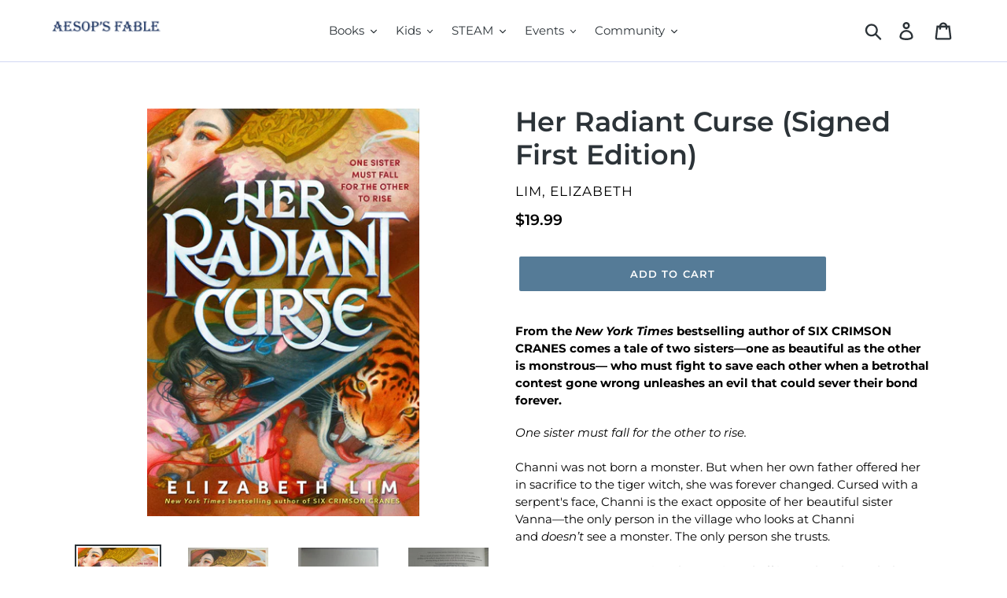

--- FILE ---
content_type: text/html; charset=utf-8
request_url: https://aesopsfable.com/products/her-radiant-curse
body_size: 23572
content:
<!doctype html>
<!--[if IE 9]> <html class="ie9 no-js" lang="en"> <![endif]-->
<!--[if (gt IE 9)|!(IE)]><!--> <html class="no-js" lang="en"> <!--<![endif]-->
<head>
 <meta name="norton-safeweb-site-verification" content="ip05guom335mwoydzrnp-4ilmgcvyhh0a54weuj6boe3od124-6dlptfixq6rsrdmv8mnmivo01ezzhfmfs-561yw4xrl-smpndtozim9qgoczp4dvn4l9ukqcs49hwh" />  <meta charset="utf-8">
  <meta http-equiv="X-UA-Compatible" content="IE=edge,chrome=1">
  <meta name="viewport" content="width=device-width,initial-scale=1">
  <meta name="theme-color" content="#557b97">
  <link rel="canonical" href="https://aesopsfable.com/products/her-radiant-curse"><link rel="shortcut icon" href="//aesopsfable.com/cdn/shop/files/AF_favicon2_32x32.png?v=1613176266" type="image/png"><title>Her Radiant Curse (Signed First Edition)
&ndash; AESOP&#39;S FABLE</title><meta name="description" content="From the New York Times bestselling author of SIX CRIMSON CRANES comes a tale of two sisters—one as beautiful as the other is monstrous— who must fight to save each other when a betrothal contest gone wrong unleashes an evil that could sever their bond forever. One sister must fall for the other to rise.Channi was not "><!-- /snippets/social-meta-tags.liquid -->




<meta property="og:site_name" content="AESOP&#39;S FABLE">
<meta property="og:url" content="https://aesopsfable.com/products/her-radiant-curse">
<meta property="og:title" content="Her Radiant Curse (Signed First Edition)">
<meta property="og:type" content="product">
<meta property="og:description" content="From the New York Times bestselling author of SIX CRIMSON CRANES comes a tale of two sisters—one as beautiful as the other is monstrous— who must fight to save each other when a betrothal contest gone wrong unleashes an evil that could sever their bond forever. One sister must fall for the other to rise.Channi was not ">

  <meta property="og:price:amount" content="19.99">
  <meta property="og:price:currency" content="USD">

<meta property="og:image" content="http://aesopsfable.com/cdn/shop/files/9780593300992_70c2b_1200x1200.jpg?v=1687091667"><meta property="og:image" content="http://aesopsfable.com/cdn/shop/files/IMG_0635_1200x1200.jpg?v=1763991962"><meta property="og:image" content="http://aesopsfable.com/cdn/shop/files/IMG_0638_1200x1200.jpg?v=1763991973">
<meta property="og:image:secure_url" content="https://aesopsfable.com/cdn/shop/files/9780593300992_70c2b_1200x1200.jpg?v=1687091667"><meta property="og:image:secure_url" content="https://aesopsfable.com/cdn/shop/files/IMG_0635_1200x1200.jpg?v=1763991962"><meta property="og:image:secure_url" content="https://aesopsfable.com/cdn/shop/files/IMG_0638_1200x1200.jpg?v=1763991973">


<meta name="twitter:card" content="summary_large_image">
<meta name="twitter:title" content="Her Radiant Curse (Signed First Edition)">
<meta name="twitter:description" content="From the New York Times bestselling author of SIX CRIMSON CRANES comes a tale of two sisters—one as beautiful as the other is monstrous— who must fight to save each other when a betrothal contest gone wrong unleashes an evil that could sever their bond forever. One sister must fall for the other to rise.Channi was not ">


  <link href="//aesopsfable.com/cdn/shop/t/1/assets/theme.scss.css?v=41594664244211912941762867477" rel="stylesheet" type="text/css" media="all" />

  <script>
    var theme = {
      strings: {
        addToCart: "Add to cart",
        soldOut: "Sold out",
        unavailable: "Unavailable",
        regularPrice: "Regular price",
        sale: "Sale",
        showMore: "Show More",
        showLess: "Show Less",
        addressError: "Error looking up that address",
        addressNoResults: "No results for that address",
        addressQueryLimit: "You have exceeded the Google API usage limit. Consider upgrading to a \u003ca href=\"https:\/\/developers.google.com\/maps\/premium\/usage-limits\"\u003ePremium Plan\u003c\/a\u003e.",
        authError: "There was a problem authenticating your Google Maps account.",
        newWindow: "Opens in a new window.",
        external: "Opens external website.",
        newWindowExternal: "Opens external website in a new window."
      },
      moneyFormat: "${{amount}}"
    }

    document.documentElement.className = document.documentElement.className.replace('no-js', 'js');
  </script>

  <!--[if (lte IE 9) ]><script src="//aesopsfable.com/cdn/shop/t/1/assets/match-media.min.js?v=22265819453975888031541264892" type="text/javascript"></script><![endif]--><!--[if (gt IE 9)|!(IE)]><!--><script src="//aesopsfable.com/cdn/shop/t/1/assets/lazysizes.js?v=68441465964607740661541264891" async="async"></script><!--<![endif]-->
  <!--[if lte IE 9]><script src="//aesopsfable.com/cdn/shop/t/1/assets/lazysizes.min.js?v=24207"></script><![endif]-->

  <!--[if (gt IE 9)|!(IE)]><!--><script src="//aesopsfable.com/cdn/shop/t/1/assets/vendor.js?v=121857302354663160541541264892" defer="defer"></script><!--<![endif]-->
  <!--[if lte IE 9]><script src="//aesopsfable.com/cdn/shop/t/1/assets/vendor.js?v=121857302354663160541541264892"></script><![endif]-->

  <!--[if (gt IE 9)|!(IE)]><!--><script src="//aesopsfable.com/cdn/shop/t/1/assets/theme.js?v=12513799077045517171639149982" defer="defer"></script><!--<![endif]-->
  <!--[if lte IE 9]><script src="//aesopsfable.com/cdn/shop/t/1/assets/theme.js?v=12513799077045517171639149982"></script><![endif]-->

  <script>window.performance && window.performance.mark && window.performance.mark('shopify.content_for_header.start');</script><meta id="shopify-digital-wallet" name="shopify-digital-wallet" content="/7819067459/digital_wallets/dialog">
<meta name="shopify-checkout-api-token" content="af56140a6430dfa37b8e9e981be341b9">
<meta id="in-context-paypal-metadata" data-shop-id="7819067459" data-venmo-supported="false" data-environment="production" data-locale="en_US" data-paypal-v4="true" data-currency="USD">
<link rel="alternate" type="application/json+oembed" href="https://aesopsfable.com/products/her-radiant-curse.oembed">
<script async="async" src="/checkouts/internal/preloads.js?locale=en-US"></script>
<link rel="preconnect" href="https://shop.app" crossorigin="anonymous">
<script async="async" src="https://shop.app/checkouts/internal/preloads.js?locale=en-US&shop_id=7819067459" crossorigin="anonymous"></script>
<script id="apple-pay-shop-capabilities" type="application/json">{"shopId":7819067459,"countryCode":"US","currencyCode":"USD","merchantCapabilities":["supports3DS"],"merchantId":"gid:\/\/shopify\/Shop\/7819067459","merchantName":"AESOP'S FABLE","requiredBillingContactFields":["postalAddress","email","phone"],"requiredShippingContactFields":["postalAddress","email","phone"],"shippingType":"shipping","supportedNetworks":["visa","masterCard","amex","discover","elo","jcb"],"total":{"type":"pending","label":"AESOP'S FABLE","amount":"1.00"},"shopifyPaymentsEnabled":true,"supportsSubscriptions":true}</script>
<script id="shopify-features" type="application/json">{"accessToken":"af56140a6430dfa37b8e9e981be341b9","betas":["rich-media-storefront-analytics"],"domain":"aesopsfable.com","predictiveSearch":true,"shopId":7819067459,"locale":"en"}</script>
<script>var Shopify = Shopify || {};
Shopify.shop = "aesops-fable.myshopify.com";
Shopify.locale = "en";
Shopify.currency = {"active":"USD","rate":"1.0"};
Shopify.country = "US";
Shopify.theme = {"name":"Debut","id":42859429955,"schema_name":"Debut","schema_version":"10.0.1","theme_store_id":796,"role":"main"};
Shopify.theme.handle = "null";
Shopify.theme.style = {"id":null,"handle":null};
Shopify.cdnHost = "aesopsfable.com/cdn";
Shopify.routes = Shopify.routes || {};
Shopify.routes.root = "/";</script>
<script type="module">!function(o){(o.Shopify=o.Shopify||{}).modules=!0}(window);</script>
<script>!function(o){function n(){var o=[];function n(){o.push(Array.prototype.slice.apply(arguments))}return n.q=o,n}var t=o.Shopify=o.Shopify||{};t.loadFeatures=n(),t.autoloadFeatures=n()}(window);</script>
<script>
  window.ShopifyPay = window.ShopifyPay || {};
  window.ShopifyPay.apiHost = "shop.app\/pay";
  window.ShopifyPay.redirectState = null;
</script>
<script id="shop-js-analytics" type="application/json">{"pageType":"product"}</script>
<script defer="defer" async type="module" src="//aesopsfable.com/cdn/shopifycloud/shop-js/modules/v2/client.init-shop-cart-sync_BdyHc3Nr.en.esm.js"></script>
<script defer="defer" async type="module" src="//aesopsfable.com/cdn/shopifycloud/shop-js/modules/v2/chunk.common_Daul8nwZ.esm.js"></script>
<script type="module">
  await import("//aesopsfable.com/cdn/shopifycloud/shop-js/modules/v2/client.init-shop-cart-sync_BdyHc3Nr.en.esm.js");
await import("//aesopsfable.com/cdn/shopifycloud/shop-js/modules/v2/chunk.common_Daul8nwZ.esm.js");

  window.Shopify.SignInWithShop?.initShopCartSync?.({"fedCMEnabled":true,"windoidEnabled":true});

</script>
<script>
  window.Shopify = window.Shopify || {};
  if (!window.Shopify.featureAssets) window.Shopify.featureAssets = {};
  window.Shopify.featureAssets['shop-js'] = {"shop-cart-sync":["modules/v2/client.shop-cart-sync_QYOiDySF.en.esm.js","modules/v2/chunk.common_Daul8nwZ.esm.js"],"init-fed-cm":["modules/v2/client.init-fed-cm_DchLp9rc.en.esm.js","modules/v2/chunk.common_Daul8nwZ.esm.js"],"shop-button":["modules/v2/client.shop-button_OV7bAJc5.en.esm.js","modules/v2/chunk.common_Daul8nwZ.esm.js"],"init-windoid":["modules/v2/client.init-windoid_DwxFKQ8e.en.esm.js","modules/v2/chunk.common_Daul8nwZ.esm.js"],"shop-cash-offers":["modules/v2/client.shop-cash-offers_DWtL6Bq3.en.esm.js","modules/v2/chunk.common_Daul8nwZ.esm.js","modules/v2/chunk.modal_CQq8HTM6.esm.js"],"shop-toast-manager":["modules/v2/client.shop-toast-manager_CX9r1SjA.en.esm.js","modules/v2/chunk.common_Daul8nwZ.esm.js"],"init-shop-email-lookup-coordinator":["modules/v2/client.init-shop-email-lookup-coordinator_UhKnw74l.en.esm.js","modules/v2/chunk.common_Daul8nwZ.esm.js"],"pay-button":["modules/v2/client.pay-button_DzxNnLDY.en.esm.js","modules/v2/chunk.common_Daul8nwZ.esm.js"],"avatar":["modules/v2/client.avatar_BTnouDA3.en.esm.js"],"init-shop-cart-sync":["modules/v2/client.init-shop-cart-sync_BdyHc3Nr.en.esm.js","modules/v2/chunk.common_Daul8nwZ.esm.js"],"shop-login-button":["modules/v2/client.shop-login-button_D8B466_1.en.esm.js","modules/v2/chunk.common_Daul8nwZ.esm.js","modules/v2/chunk.modal_CQq8HTM6.esm.js"],"init-customer-accounts-sign-up":["modules/v2/client.init-customer-accounts-sign-up_C8fpPm4i.en.esm.js","modules/v2/client.shop-login-button_D8B466_1.en.esm.js","modules/v2/chunk.common_Daul8nwZ.esm.js","modules/v2/chunk.modal_CQq8HTM6.esm.js"],"init-shop-for-new-customer-accounts":["modules/v2/client.init-shop-for-new-customer-accounts_CVTO0Ztu.en.esm.js","modules/v2/client.shop-login-button_D8B466_1.en.esm.js","modules/v2/chunk.common_Daul8nwZ.esm.js","modules/v2/chunk.modal_CQq8HTM6.esm.js"],"init-customer-accounts":["modules/v2/client.init-customer-accounts_dRgKMfrE.en.esm.js","modules/v2/client.shop-login-button_D8B466_1.en.esm.js","modules/v2/chunk.common_Daul8nwZ.esm.js","modules/v2/chunk.modal_CQq8HTM6.esm.js"],"shop-follow-button":["modules/v2/client.shop-follow-button_CkZpjEct.en.esm.js","modules/v2/chunk.common_Daul8nwZ.esm.js","modules/v2/chunk.modal_CQq8HTM6.esm.js"],"lead-capture":["modules/v2/client.lead-capture_BntHBhfp.en.esm.js","modules/v2/chunk.common_Daul8nwZ.esm.js","modules/v2/chunk.modal_CQq8HTM6.esm.js"],"checkout-modal":["modules/v2/client.checkout-modal_CfxcYbTm.en.esm.js","modules/v2/chunk.common_Daul8nwZ.esm.js","modules/v2/chunk.modal_CQq8HTM6.esm.js"],"shop-login":["modules/v2/client.shop-login_Da4GZ2H6.en.esm.js","modules/v2/chunk.common_Daul8nwZ.esm.js","modules/v2/chunk.modal_CQq8HTM6.esm.js"],"payment-terms":["modules/v2/client.payment-terms_MV4M3zvL.en.esm.js","modules/v2/chunk.common_Daul8nwZ.esm.js","modules/v2/chunk.modal_CQq8HTM6.esm.js"]};
</script>
<script>(function() {
  var isLoaded = false;
  function asyncLoad() {
    if (isLoaded) return;
    isLoaded = true;
    var urls = ["https:\/\/chimpstatic.com\/mcjs-connected\/js\/users\/19aea636065df30153a7261c7\/753949a16852d356d79456644.js?shop=aesops-fable.myshopify.com"];
    for (var i = 0; i < urls.length; i++) {
      var s = document.createElement('script');
      s.type = 'text/javascript';
      s.async = true;
      s.src = urls[i];
      var x = document.getElementsByTagName('script')[0];
      x.parentNode.insertBefore(s, x);
    }
  };
  if(window.attachEvent) {
    window.attachEvent('onload', asyncLoad);
  } else {
    window.addEventListener('load', asyncLoad, false);
  }
})();</script>
<script id="__st">var __st={"a":7819067459,"offset":-18000,"reqid":"fa5675bf-9334-467e-b3ae-69f171622a7c-1769004639","pageurl":"aesopsfable.com\/products\/her-radiant-curse","u":"a934749481ed","p":"product","rtyp":"product","rid":8127034622203};</script>
<script>window.ShopifyPaypalV4VisibilityTracking = true;</script>
<script id="captcha-bootstrap">!function(){'use strict';const t='contact',e='account',n='new_comment',o=[[t,t],['blogs',n],['comments',n],[t,'customer']],c=[[e,'customer_login'],[e,'guest_login'],[e,'recover_customer_password'],[e,'create_customer']],r=t=>t.map((([t,e])=>`form[action*='/${t}']:not([data-nocaptcha='true']) input[name='form_type'][value='${e}']`)).join(','),a=t=>()=>t?[...document.querySelectorAll(t)].map((t=>t.form)):[];function s(){const t=[...o],e=r(t);return a(e)}const i='password',u='form_key',d=['recaptcha-v3-token','g-recaptcha-response','h-captcha-response',i],f=()=>{try{return window.sessionStorage}catch{return}},m='__shopify_v',_=t=>t.elements[u];function p(t,e,n=!1){try{const o=window.sessionStorage,c=JSON.parse(o.getItem(e)),{data:r}=function(t){const{data:e,action:n}=t;return t[m]||n?{data:e,action:n}:{data:t,action:n}}(c);for(const[e,n]of Object.entries(r))t.elements[e]&&(t.elements[e].value=n);n&&o.removeItem(e)}catch(o){console.error('form repopulation failed',{error:o})}}const l='form_type',E='cptcha';function T(t){t.dataset[E]=!0}const w=window,h=w.document,L='Shopify',v='ce_forms',y='captcha';let A=!1;((t,e)=>{const n=(g='f06e6c50-85a8-45c8-87d0-21a2b65856fe',I='https://cdn.shopify.com/shopifycloud/storefront-forms-hcaptcha/ce_storefront_forms_captcha_hcaptcha.v1.5.2.iife.js',D={infoText:'Protected by hCaptcha',privacyText:'Privacy',termsText:'Terms'},(t,e,n)=>{const o=w[L][v],c=o.bindForm;if(c)return c(t,g,e,D).then(n);var r;o.q.push([[t,g,e,D],n]),r=I,A||(h.body.append(Object.assign(h.createElement('script'),{id:'captcha-provider',async:!0,src:r})),A=!0)});var g,I,D;w[L]=w[L]||{},w[L][v]=w[L][v]||{},w[L][v].q=[],w[L][y]=w[L][y]||{},w[L][y].protect=function(t,e){n(t,void 0,e),T(t)},Object.freeze(w[L][y]),function(t,e,n,w,h,L){const[v,y,A,g]=function(t,e,n){const i=e?o:[],u=t?c:[],d=[...i,...u],f=r(d),m=r(i),_=r(d.filter((([t,e])=>n.includes(e))));return[a(f),a(m),a(_),s()]}(w,h,L),I=t=>{const e=t.target;return e instanceof HTMLFormElement?e:e&&e.form},D=t=>v().includes(t);t.addEventListener('submit',(t=>{const e=I(t);if(!e)return;const n=D(e)&&!e.dataset.hcaptchaBound&&!e.dataset.recaptchaBound,o=_(e),c=g().includes(e)&&(!o||!o.value);(n||c)&&t.preventDefault(),c&&!n&&(function(t){try{if(!f())return;!function(t){const e=f();if(!e)return;const n=_(t);if(!n)return;const o=n.value;o&&e.removeItem(o)}(t);const e=Array.from(Array(32),(()=>Math.random().toString(36)[2])).join('');!function(t,e){_(t)||t.append(Object.assign(document.createElement('input'),{type:'hidden',name:u})),t.elements[u].value=e}(t,e),function(t,e){const n=f();if(!n)return;const o=[...t.querySelectorAll(`input[type='${i}']`)].map((({name:t})=>t)),c=[...d,...o],r={};for(const[a,s]of new FormData(t).entries())c.includes(a)||(r[a]=s);n.setItem(e,JSON.stringify({[m]:1,action:t.action,data:r}))}(t,e)}catch(e){console.error('failed to persist form',e)}}(e),e.submit())}));const S=(t,e)=>{t&&!t.dataset[E]&&(n(t,e.some((e=>e===t))),T(t))};for(const o of['focusin','change'])t.addEventListener(o,(t=>{const e=I(t);D(e)&&S(e,y())}));const B=e.get('form_key'),M=e.get(l),P=B&&M;t.addEventListener('DOMContentLoaded',(()=>{const t=y();if(P)for(const e of t)e.elements[l].value===M&&p(e,B);[...new Set([...A(),...v().filter((t=>'true'===t.dataset.shopifyCaptcha))])].forEach((e=>S(e,t)))}))}(h,new URLSearchParams(w.location.search),n,t,e,['guest_login'])})(!0,!0)}();</script>
<script integrity="sha256-4kQ18oKyAcykRKYeNunJcIwy7WH5gtpwJnB7kiuLZ1E=" data-source-attribution="shopify.loadfeatures" defer="defer" src="//aesopsfable.com/cdn/shopifycloud/storefront/assets/storefront/load_feature-a0a9edcb.js" crossorigin="anonymous"></script>
<script crossorigin="anonymous" defer="defer" src="//aesopsfable.com/cdn/shopifycloud/storefront/assets/shopify_pay/storefront-65b4c6d7.js?v=20250812"></script>
<script data-source-attribution="shopify.dynamic_checkout.dynamic.init">var Shopify=Shopify||{};Shopify.PaymentButton=Shopify.PaymentButton||{isStorefrontPortableWallets:!0,init:function(){window.Shopify.PaymentButton.init=function(){};var t=document.createElement("script");t.src="https://aesopsfable.com/cdn/shopifycloud/portable-wallets/latest/portable-wallets.en.js",t.type="module",document.head.appendChild(t)}};
</script>
<script data-source-attribution="shopify.dynamic_checkout.buyer_consent">
  function portableWalletsHideBuyerConsent(e){var t=document.getElementById("shopify-buyer-consent"),n=document.getElementById("shopify-subscription-policy-button");t&&n&&(t.classList.add("hidden"),t.setAttribute("aria-hidden","true"),n.removeEventListener("click",e))}function portableWalletsShowBuyerConsent(e){var t=document.getElementById("shopify-buyer-consent"),n=document.getElementById("shopify-subscription-policy-button");t&&n&&(t.classList.remove("hidden"),t.removeAttribute("aria-hidden"),n.addEventListener("click",e))}window.Shopify?.PaymentButton&&(window.Shopify.PaymentButton.hideBuyerConsent=portableWalletsHideBuyerConsent,window.Shopify.PaymentButton.showBuyerConsent=portableWalletsShowBuyerConsent);
</script>
<script data-source-attribution="shopify.dynamic_checkout.cart.bootstrap">document.addEventListener("DOMContentLoaded",(function(){function t(){return document.querySelector("shopify-accelerated-checkout-cart, shopify-accelerated-checkout")}if(t())Shopify.PaymentButton.init();else{new MutationObserver((function(e,n){t()&&(Shopify.PaymentButton.init(),n.disconnect())})).observe(document.body,{childList:!0,subtree:!0})}}));
</script>
<link id="shopify-accelerated-checkout-styles" rel="stylesheet" media="screen" href="https://aesopsfable.com/cdn/shopifycloud/portable-wallets/latest/accelerated-checkout-backwards-compat.css" crossorigin="anonymous">
<style id="shopify-accelerated-checkout-cart">
        #shopify-buyer-consent {
  margin-top: 1em;
  display: inline-block;
  width: 100%;
}

#shopify-buyer-consent.hidden {
  display: none;
}

#shopify-subscription-policy-button {
  background: none;
  border: none;
  padding: 0;
  text-decoration: underline;
  font-size: inherit;
  cursor: pointer;
}

#shopify-subscription-policy-button::before {
  box-shadow: none;
}

      </style>

<script>window.performance && window.performance.mark && window.performance.mark('shopify.content_for_header.end');</script>

  <!-- "snippets/bookthatapp-widgets.liquid" was not rendered, the associated app was uninstalled -->
<link href="https://monorail-edge.shopifysvc.com" rel="dns-prefetch">
<script>(function(){if ("sendBeacon" in navigator && "performance" in window) {try {var session_token_from_headers = performance.getEntriesByType('navigation')[0].serverTiming.find(x => x.name == '_s').description;} catch {var session_token_from_headers = undefined;}var session_cookie_matches = document.cookie.match(/_shopify_s=([^;]*)/);var session_token_from_cookie = session_cookie_matches && session_cookie_matches.length === 2 ? session_cookie_matches[1] : "";var session_token = session_token_from_headers || session_token_from_cookie || "";function handle_abandonment_event(e) {var entries = performance.getEntries().filter(function(entry) {return /monorail-edge.shopifysvc.com/.test(entry.name);});if (!window.abandonment_tracked && entries.length === 0) {window.abandonment_tracked = true;var currentMs = Date.now();var navigation_start = performance.timing.navigationStart;var payload = {shop_id: 7819067459,url: window.location.href,navigation_start,duration: currentMs - navigation_start,session_token,page_type: "product"};window.navigator.sendBeacon("https://monorail-edge.shopifysvc.com/v1/produce", JSON.stringify({schema_id: "online_store_buyer_site_abandonment/1.1",payload: payload,metadata: {event_created_at_ms: currentMs,event_sent_at_ms: currentMs}}));}}window.addEventListener('pagehide', handle_abandonment_event);}}());</script>
<script id="web-pixels-manager-setup">(function e(e,d,r,n,o){if(void 0===o&&(o={}),!Boolean(null===(a=null===(i=window.Shopify)||void 0===i?void 0:i.analytics)||void 0===a?void 0:a.replayQueue)){var i,a;window.Shopify=window.Shopify||{};var t=window.Shopify;t.analytics=t.analytics||{};var s=t.analytics;s.replayQueue=[],s.publish=function(e,d,r){return s.replayQueue.push([e,d,r]),!0};try{self.performance.mark("wpm:start")}catch(e){}var l=function(){var e={modern:/Edge?\/(1{2}[4-9]|1[2-9]\d|[2-9]\d{2}|\d{4,})\.\d+(\.\d+|)|Firefox\/(1{2}[4-9]|1[2-9]\d|[2-9]\d{2}|\d{4,})\.\d+(\.\d+|)|Chrom(ium|e)\/(9{2}|\d{3,})\.\d+(\.\d+|)|(Maci|X1{2}).+ Version\/(15\.\d+|(1[6-9]|[2-9]\d|\d{3,})\.\d+)([,.]\d+|)( \(\w+\)|)( Mobile\/\w+|) Safari\/|Chrome.+OPR\/(9{2}|\d{3,})\.\d+\.\d+|(CPU[ +]OS|iPhone[ +]OS|CPU[ +]iPhone|CPU IPhone OS|CPU iPad OS)[ +]+(15[._]\d+|(1[6-9]|[2-9]\d|\d{3,})[._]\d+)([._]\d+|)|Android:?[ /-](13[3-9]|1[4-9]\d|[2-9]\d{2}|\d{4,})(\.\d+|)(\.\d+|)|Android.+Firefox\/(13[5-9]|1[4-9]\d|[2-9]\d{2}|\d{4,})\.\d+(\.\d+|)|Android.+Chrom(ium|e)\/(13[3-9]|1[4-9]\d|[2-9]\d{2}|\d{4,})\.\d+(\.\d+|)|SamsungBrowser\/([2-9]\d|\d{3,})\.\d+/,legacy:/Edge?\/(1[6-9]|[2-9]\d|\d{3,})\.\d+(\.\d+|)|Firefox\/(5[4-9]|[6-9]\d|\d{3,})\.\d+(\.\d+|)|Chrom(ium|e)\/(5[1-9]|[6-9]\d|\d{3,})\.\d+(\.\d+|)([\d.]+$|.*Safari\/(?![\d.]+ Edge\/[\d.]+$))|(Maci|X1{2}).+ Version\/(10\.\d+|(1[1-9]|[2-9]\d|\d{3,})\.\d+)([,.]\d+|)( \(\w+\)|)( Mobile\/\w+|) Safari\/|Chrome.+OPR\/(3[89]|[4-9]\d|\d{3,})\.\d+\.\d+|(CPU[ +]OS|iPhone[ +]OS|CPU[ +]iPhone|CPU IPhone OS|CPU iPad OS)[ +]+(10[._]\d+|(1[1-9]|[2-9]\d|\d{3,})[._]\d+)([._]\d+|)|Android:?[ /-](13[3-9]|1[4-9]\d|[2-9]\d{2}|\d{4,})(\.\d+|)(\.\d+|)|Mobile Safari.+OPR\/([89]\d|\d{3,})\.\d+\.\d+|Android.+Firefox\/(13[5-9]|1[4-9]\d|[2-9]\d{2}|\d{4,})\.\d+(\.\d+|)|Android.+Chrom(ium|e)\/(13[3-9]|1[4-9]\d|[2-9]\d{2}|\d{4,})\.\d+(\.\d+|)|Android.+(UC? ?Browser|UCWEB|U3)[ /]?(15\.([5-9]|\d{2,})|(1[6-9]|[2-9]\d|\d{3,})\.\d+)\.\d+|SamsungBrowser\/(5\.\d+|([6-9]|\d{2,})\.\d+)|Android.+MQ{2}Browser\/(14(\.(9|\d{2,})|)|(1[5-9]|[2-9]\d|\d{3,})(\.\d+|))(\.\d+|)|K[Aa][Ii]OS\/(3\.\d+|([4-9]|\d{2,})\.\d+)(\.\d+|)/},d=e.modern,r=e.legacy,n=navigator.userAgent;return n.match(d)?"modern":n.match(r)?"legacy":"unknown"}(),u="modern"===l?"modern":"legacy",c=(null!=n?n:{modern:"",legacy:""})[u],f=function(e){return[e.baseUrl,"/wpm","/b",e.hashVersion,"modern"===e.buildTarget?"m":"l",".js"].join("")}({baseUrl:d,hashVersion:r,buildTarget:u}),m=function(e){var d=e.version,r=e.bundleTarget,n=e.surface,o=e.pageUrl,i=e.monorailEndpoint;return{emit:function(e){var a=e.status,t=e.errorMsg,s=(new Date).getTime(),l=JSON.stringify({metadata:{event_sent_at_ms:s},events:[{schema_id:"web_pixels_manager_load/3.1",payload:{version:d,bundle_target:r,page_url:o,status:a,surface:n,error_msg:t},metadata:{event_created_at_ms:s}}]});if(!i)return console&&console.warn&&console.warn("[Web Pixels Manager] No Monorail endpoint provided, skipping logging."),!1;try{return self.navigator.sendBeacon.bind(self.navigator)(i,l)}catch(e){}var u=new XMLHttpRequest;try{return u.open("POST",i,!0),u.setRequestHeader("Content-Type","text/plain"),u.send(l),!0}catch(e){return console&&console.warn&&console.warn("[Web Pixels Manager] Got an unhandled error while logging to Monorail."),!1}}}}({version:r,bundleTarget:l,surface:e.surface,pageUrl:self.location.href,monorailEndpoint:e.monorailEndpoint});try{o.browserTarget=l,function(e){var d=e.src,r=e.async,n=void 0===r||r,o=e.onload,i=e.onerror,a=e.sri,t=e.scriptDataAttributes,s=void 0===t?{}:t,l=document.createElement("script"),u=document.querySelector("head"),c=document.querySelector("body");if(l.async=n,l.src=d,a&&(l.integrity=a,l.crossOrigin="anonymous"),s)for(var f in s)if(Object.prototype.hasOwnProperty.call(s,f))try{l.dataset[f]=s[f]}catch(e){}if(o&&l.addEventListener("load",o),i&&l.addEventListener("error",i),u)u.appendChild(l);else{if(!c)throw new Error("Did not find a head or body element to append the script");c.appendChild(l)}}({src:f,async:!0,onload:function(){if(!function(){var e,d;return Boolean(null===(d=null===(e=window.Shopify)||void 0===e?void 0:e.analytics)||void 0===d?void 0:d.initialized)}()){var d=window.webPixelsManager.init(e)||void 0;if(d){var r=window.Shopify.analytics;r.replayQueue.forEach((function(e){var r=e[0],n=e[1],o=e[2];d.publishCustomEvent(r,n,o)})),r.replayQueue=[],r.publish=d.publishCustomEvent,r.visitor=d.visitor,r.initialized=!0}}},onerror:function(){return m.emit({status:"failed",errorMsg:"".concat(f," has failed to load")})},sri:function(e){var d=/^sha384-[A-Za-z0-9+/=]+$/;return"string"==typeof e&&d.test(e)}(c)?c:"",scriptDataAttributes:o}),m.emit({status:"loading"})}catch(e){m.emit({status:"failed",errorMsg:(null==e?void 0:e.message)||"Unknown error"})}}})({shopId: 7819067459,storefrontBaseUrl: "https://aesopsfable.com",extensionsBaseUrl: "https://extensions.shopifycdn.com/cdn/shopifycloud/web-pixels-manager",monorailEndpoint: "https://monorail-edge.shopifysvc.com/unstable/produce_batch",surface: "storefront-renderer",enabledBetaFlags: ["2dca8a86"],webPixelsConfigList: [{"id":"79659259","eventPayloadVersion":"v1","runtimeContext":"LAX","scriptVersion":"1","type":"CUSTOM","privacyPurposes":["ANALYTICS"],"name":"Google Analytics tag (migrated)"},{"id":"shopify-app-pixel","configuration":"{}","eventPayloadVersion":"v1","runtimeContext":"STRICT","scriptVersion":"0450","apiClientId":"shopify-pixel","type":"APP","privacyPurposes":["ANALYTICS","MARKETING"]},{"id":"shopify-custom-pixel","eventPayloadVersion":"v1","runtimeContext":"LAX","scriptVersion":"0450","apiClientId":"shopify-pixel","type":"CUSTOM","privacyPurposes":["ANALYTICS","MARKETING"]}],isMerchantRequest: false,initData: {"shop":{"name":"AESOP'S FABLE","paymentSettings":{"currencyCode":"USD"},"myshopifyDomain":"aesops-fable.myshopify.com","countryCode":"US","storefrontUrl":"https:\/\/aesopsfable.com"},"customer":null,"cart":null,"checkout":null,"productVariants":[{"price":{"amount":19.99,"currencyCode":"USD"},"product":{"title":"Her Radiant Curse (Signed First Edition)","vendor":"Lim, Elizabeth","id":"8127034622203","untranslatedTitle":"Her Radiant Curse (Signed First Edition)","url":"\/products\/her-radiant-curse","type":"Book"},"id":"44646320931067","image":{"src":"\/\/aesopsfable.com\/cdn\/shop\/files\/9780593300992_70c2b.jpg?v=1687091667"},"sku":"","title":"Default Title","untranslatedTitle":"Default Title"}],"purchasingCompany":null},},"https://aesopsfable.com/cdn","fcfee988w5aeb613cpc8e4bc33m6693e112",{"modern":"","legacy":""},{"shopId":"7819067459","storefrontBaseUrl":"https:\/\/aesopsfable.com","extensionBaseUrl":"https:\/\/extensions.shopifycdn.com\/cdn\/shopifycloud\/web-pixels-manager","surface":"storefront-renderer","enabledBetaFlags":"[\"2dca8a86\"]","isMerchantRequest":"false","hashVersion":"fcfee988w5aeb613cpc8e4bc33m6693e112","publish":"custom","events":"[[\"page_viewed\",{}],[\"product_viewed\",{\"productVariant\":{\"price\":{\"amount\":19.99,\"currencyCode\":\"USD\"},\"product\":{\"title\":\"Her Radiant Curse (Signed First Edition)\",\"vendor\":\"Lim, Elizabeth\",\"id\":\"8127034622203\",\"untranslatedTitle\":\"Her Radiant Curse (Signed First Edition)\",\"url\":\"\/products\/her-radiant-curse\",\"type\":\"Book\"},\"id\":\"44646320931067\",\"image\":{\"src\":\"\/\/aesopsfable.com\/cdn\/shop\/files\/9780593300992_70c2b.jpg?v=1687091667\"},\"sku\":\"\",\"title\":\"Default Title\",\"untranslatedTitle\":\"Default Title\"}}]]"});</script><script>
  window.ShopifyAnalytics = window.ShopifyAnalytics || {};
  window.ShopifyAnalytics.meta = window.ShopifyAnalytics.meta || {};
  window.ShopifyAnalytics.meta.currency = 'USD';
  var meta = {"product":{"id":8127034622203,"gid":"gid:\/\/shopify\/Product\/8127034622203","vendor":"Lim, Elizabeth","type":"Book","handle":"her-radiant-curse","variants":[{"id":44646320931067,"price":1999,"name":"Her Radiant Curse (Signed First Edition)","public_title":null,"sku":""}],"remote":false},"page":{"pageType":"product","resourceType":"product","resourceId":8127034622203,"requestId":"fa5675bf-9334-467e-b3ae-69f171622a7c-1769004639"}};
  for (var attr in meta) {
    window.ShopifyAnalytics.meta[attr] = meta[attr];
  }
</script>
<script class="analytics">
  (function () {
    var customDocumentWrite = function(content) {
      var jquery = null;

      if (window.jQuery) {
        jquery = window.jQuery;
      } else if (window.Checkout && window.Checkout.$) {
        jquery = window.Checkout.$;
      }

      if (jquery) {
        jquery('body').append(content);
      }
    };

    var hasLoggedConversion = function(token) {
      if (token) {
        return document.cookie.indexOf('loggedConversion=' + token) !== -1;
      }
      return false;
    }

    var setCookieIfConversion = function(token) {
      if (token) {
        var twoMonthsFromNow = new Date(Date.now());
        twoMonthsFromNow.setMonth(twoMonthsFromNow.getMonth() + 2);

        document.cookie = 'loggedConversion=' + token + '; expires=' + twoMonthsFromNow;
      }
    }

    var trekkie = window.ShopifyAnalytics.lib = window.trekkie = window.trekkie || [];
    if (trekkie.integrations) {
      return;
    }
    trekkie.methods = [
      'identify',
      'page',
      'ready',
      'track',
      'trackForm',
      'trackLink'
    ];
    trekkie.factory = function(method) {
      return function() {
        var args = Array.prototype.slice.call(arguments);
        args.unshift(method);
        trekkie.push(args);
        return trekkie;
      };
    };
    for (var i = 0; i < trekkie.methods.length; i++) {
      var key = trekkie.methods[i];
      trekkie[key] = trekkie.factory(key);
    }
    trekkie.load = function(config) {
      trekkie.config = config || {};
      trekkie.config.initialDocumentCookie = document.cookie;
      var first = document.getElementsByTagName('script')[0];
      var script = document.createElement('script');
      script.type = 'text/javascript';
      script.onerror = function(e) {
        var scriptFallback = document.createElement('script');
        scriptFallback.type = 'text/javascript';
        scriptFallback.onerror = function(error) {
                var Monorail = {
      produce: function produce(monorailDomain, schemaId, payload) {
        var currentMs = new Date().getTime();
        var event = {
          schema_id: schemaId,
          payload: payload,
          metadata: {
            event_created_at_ms: currentMs,
            event_sent_at_ms: currentMs
          }
        };
        return Monorail.sendRequest("https://" + monorailDomain + "/v1/produce", JSON.stringify(event));
      },
      sendRequest: function sendRequest(endpointUrl, payload) {
        // Try the sendBeacon API
        if (window && window.navigator && typeof window.navigator.sendBeacon === 'function' && typeof window.Blob === 'function' && !Monorail.isIos12()) {
          var blobData = new window.Blob([payload], {
            type: 'text/plain'
          });

          if (window.navigator.sendBeacon(endpointUrl, blobData)) {
            return true;
          } // sendBeacon was not successful

        } // XHR beacon

        var xhr = new XMLHttpRequest();

        try {
          xhr.open('POST', endpointUrl);
          xhr.setRequestHeader('Content-Type', 'text/plain');
          xhr.send(payload);
        } catch (e) {
          console.log(e);
        }

        return false;
      },
      isIos12: function isIos12() {
        return window.navigator.userAgent.lastIndexOf('iPhone; CPU iPhone OS 12_') !== -1 || window.navigator.userAgent.lastIndexOf('iPad; CPU OS 12_') !== -1;
      }
    };
    Monorail.produce('monorail-edge.shopifysvc.com',
      'trekkie_storefront_load_errors/1.1',
      {shop_id: 7819067459,
      theme_id: 42859429955,
      app_name: "storefront",
      context_url: window.location.href,
      source_url: "//aesopsfable.com/cdn/s/trekkie.storefront.cd680fe47e6c39ca5d5df5f0a32d569bc48c0f27.min.js"});

        };
        scriptFallback.async = true;
        scriptFallback.src = '//aesopsfable.com/cdn/s/trekkie.storefront.cd680fe47e6c39ca5d5df5f0a32d569bc48c0f27.min.js';
        first.parentNode.insertBefore(scriptFallback, first);
      };
      script.async = true;
      script.src = '//aesopsfable.com/cdn/s/trekkie.storefront.cd680fe47e6c39ca5d5df5f0a32d569bc48c0f27.min.js';
      first.parentNode.insertBefore(script, first);
    };
    trekkie.load(
      {"Trekkie":{"appName":"storefront","development":false,"defaultAttributes":{"shopId":7819067459,"isMerchantRequest":null,"themeId":42859429955,"themeCityHash":"6374031241331943163","contentLanguage":"en","currency":"USD","eventMetadataId":"669de48c-fbd6-4b60-9e8c-ba12cf70f660"},"isServerSideCookieWritingEnabled":true,"monorailRegion":"shop_domain","enabledBetaFlags":["65f19447"]},"Session Attribution":{},"S2S":{"facebookCapiEnabled":false,"source":"trekkie-storefront-renderer","apiClientId":580111}}
    );

    var loaded = false;
    trekkie.ready(function() {
      if (loaded) return;
      loaded = true;

      window.ShopifyAnalytics.lib = window.trekkie;

      var originalDocumentWrite = document.write;
      document.write = customDocumentWrite;
      try { window.ShopifyAnalytics.merchantGoogleAnalytics.call(this); } catch(error) {};
      document.write = originalDocumentWrite;

      window.ShopifyAnalytics.lib.page(null,{"pageType":"product","resourceType":"product","resourceId":8127034622203,"requestId":"fa5675bf-9334-467e-b3ae-69f171622a7c-1769004639","shopifyEmitted":true});

      var match = window.location.pathname.match(/checkouts\/(.+)\/(thank_you|post_purchase)/)
      var token = match? match[1]: undefined;
      if (!hasLoggedConversion(token)) {
        setCookieIfConversion(token);
        window.ShopifyAnalytics.lib.track("Viewed Product",{"currency":"USD","variantId":44646320931067,"productId":8127034622203,"productGid":"gid:\/\/shopify\/Product\/8127034622203","name":"Her Radiant Curse (Signed First Edition)","price":"19.99","sku":"","brand":"Lim, Elizabeth","variant":null,"category":"Book","nonInteraction":true,"remote":false},undefined,undefined,{"shopifyEmitted":true});
      window.ShopifyAnalytics.lib.track("monorail:\/\/trekkie_storefront_viewed_product\/1.1",{"currency":"USD","variantId":44646320931067,"productId":8127034622203,"productGid":"gid:\/\/shopify\/Product\/8127034622203","name":"Her Radiant Curse (Signed First Edition)","price":"19.99","sku":"","brand":"Lim, Elizabeth","variant":null,"category":"Book","nonInteraction":true,"remote":false,"referer":"https:\/\/aesopsfable.com\/products\/her-radiant-curse"});
      }
    });


        var eventsListenerScript = document.createElement('script');
        eventsListenerScript.async = true;
        eventsListenerScript.src = "//aesopsfable.com/cdn/shopifycloud/storefront/assets/shop_events_listener-3da45d37.js";
        document.getElementsByTagName('head')[0].appendChild(eventsListenerScript);

})();</script>
  <script>
  if (!window.ga || (window.ga && typeof window.ga !== 'function')) {
    window.ga = function ga() {
      (window.ga.q = window.ga.q || []).push(arguments);
      if (window.Shopify && window.Shopify.analytics && typeof window.Shopify.analytics.publish === 'function') {
        window.Shopify.analytics.publish("ga_stub_called", {}, {sendTo: "google_osp_migration"});
      }
      console.error("Shopify's Google Analytics stub called with:", Array.from(arguments), "\nSee https://help.shopify.com/manual/promoting-marketing/pixels/pixel-migration#google for more information.");
    };
    if (window.Shopify && window.Shopify.analytics && typeof window.Shopify.analytics.publish === 'function') {
      window.Shopify.analytics.publish("ga_stub_initialized", {}, {sendTo: "google_osp_migration"});
    }
  }
</script>
<script
  defer
  src="https://aesopsfable.com/cdn/shopifycloud/perf-kit/shopify-perf-kit-3.0.4.min.js"
  data-application="storefront-renderer"
  data-shop-id="7819067459"
  data-render-region="gcp-us-central1"
  data-page-type="product"
  data-theme-instance-id="42859429955"
  data-theme-name="Debut"
  data-theme-version="10.0.1"
  data-monorail-region="shop_domain"
  data-resource-timing-sampling-rate="10"
  data-shs="true"
  data-shs-beacon="true"
  data-shs-export-with-fetch="true"
  data-shs-logs-sample-rate="1"
  data-shs-beacon-endpoint="https://aesopsfable.com/api/collect"
></script>
</head>

<body class="template-product">

  <a class="in-page-link visually-hidden skip-link" href="#MainContent">Skip to content</a>

  <div id="SearchDrawer" class="search-bar drawer drawer--top" role="dialog" aria-modal="true" aria-label="Search">
    <div class="search-bar__table">
      <div class="search-bar__table-cell search-bar__form-wrapper">
        <form class="search search-bar__form" action="/search" method="get" role="search">
          <input class="search__input search-bar__input" type="search" name="q" value="" placeholder="Search" aria-label="Search">
          <button class="search-bar__submit search__submit btn--link" type="submit">
            <svg aria-hidden="true" focusable="false" role="presentation" class="icon icon-search" viewBox="0 0 37 40"><path d="M35.6 36l-9.8-9.8c4.1-5.4 3.6-13.2-1.3-18.1-5.4-5.4-14.2-5.4-19.7 0-5.4 5.4-5.4 14.2 0 19.7 2.6 2.6 6.1 4.1 9.8 4.1 3 0 5.9-1 8.3-2.8l9.8 9.8c.4.4.9.6 1.4.6s1-.2 1.4-.6c.9-.9.9-2.1.1-2.9zm-20.9-8.2c-2.6 0-5.1-1-7-2.9-3.9-3.9-3.9-10.1 0-14C9.6 9 12.2 8 14.7 8s5.1 1 7 2.9c3.9 3.9 3.9 10.1 0 14-1.9 1.9-4.4 2.9-7 2.9z"/></svg>
            <span class="icon__fallback-text">Submit</span>
          </button>
        </form>
      </div>
      <div class="search-bar__table-cell text-right">
        <button type="button" class="btn--link search-bar__close js-drawer-close">
          <svg aria-hidden="true" focusable="false" role="presentation" class="icon icon-close" viewBox="0 0 37 40"><path d="M21.3 23l11-11c.8-.8.8-2 0-2.8-.8-.8-2-.8-2.8 0l-11 11-11-11c-.8-.8-2-.8-2.8 0-.8.8-.8 2 0 2.8l11 11-11 11c-.8.8-.8 2 0 2.8.4.4.9.6 1.4.6s1-.2 1.4-.6l11-11 11 11c.4.4.9.6 1.4.6s1-.2 1.4-.6c.8-.8.8-2 0-2.8l-11-11z"/></svg>
          <span class="icon__fallback-text">Close search</span>
        </button>
      </div>
    </div>
  </div>

  <div id="shopify-section-header" class="shopify-section">
  <style>
    
      .site-header__logo-image {
        max-width: 160px;
      }
    

    
      .site-header__logo-image {
        margin: 0;
      }
    
  </style>


<div data-section-id="header" data-section-type="header-section">
  
    
  

  <header class="site-header border-bottom logo--left" role="banner">
    <div class="grid grid--no-gutters grid--table site-header__mobile-nav">
      

      <div class="grid__item medium-up--one-quarter logo-align--left">
        
        
          <div class="h2 site-header__logo">
        
          
<a href="/" class="site-header__logo-image">
              
              <img class="lazyload js"
                   src="//aesopsfable.com/cdn/shop/files/AF_-_Logo_0629_300x300.png?v=1613185790"
                   data-src="//aesopsfable.com/cdn/shop/files/AF_-_Logo_0629_{width}x.png?v=1613185790"
                   data-widths="[180, 360, 540, 720, 900, 1080, 1296, 1512, 1728, 2048]"
                   data-aspectratio="4.021377672209026"
                   data-sizes="auto"
                   alt="AESOP&amp;#39;S FABLE"
                   style="max-width: 160px">
              <noscript>
                
                <img src="//aesopsfable.com/cdn/shop/files/AF_-_Logo_0629_160x.png?v=1613185790"
                     srcset="//aesopsfable.com/cdn/shop/files/AF_-_Logo_0629_160x.png?v=1613185790 1x, //aesopsfable.com/cdn/shop/files/AF_-_Logo_0629_160x@2x.png?v=1613185790 2x"
                     alt="AESOP&#39;S FABLE"
                     style="max-width: 160px;">
              </noscript>
            </a>
          
        
          </div>
        
      </div>

      
        <nav class="grid__item medium-up--one-half small--hide" id="AccessibleNav" role="navigation">
          <ul class="site-nav list--inline " id="SiteNav">
  



    
      <li class="site-nav--has-dropdown site-nav--has-centered-dropdown">
        <button class="site-nav__link site-nav__link--main site-nav__link--button" type="button" aria-haspopup="true" aria-expanded="false" aria-controls="SiteNavLabel-books">
          <span class="site-nav__label">Books</span><svg aria-hidden="true" focusable="false" role="presentation" class="icon icon--wide icon-chevron-down" viewBox="0 0 498.98 284.49"><defs><style>.cls-1{fill:#231f20}</style></defs><path class="cls-1" d="M80.93 271.76A35 35 0 0 1 140.68 247l189.74 189.75L520.16 247a35 35 0 1 1 49.5 49.5L355.17 511a35 35 0 0 1-49.5 0L91.18 296.5a34.89 34.89 0 0 1-10.25-24.74z" transform="translate(-80.93 -236.76)"/></svg>
        </button>

        <div class="site-nav__dropdown site-nav__dropdown--centered" id="SiteNavLabel-books">
          
            <div class="site-nav__childlist">
              <ul class="site-nav__childlist-grid">
                
                  
                    <li class="site-nav__childlist-item">
                      <a href="/collections/fiction" class="site-nav__link site-nav__child-link site-nav__child-link--parent">
                        <span class="site-nav__label">Fiction &amp; Literature</span>
                      </a>

                      

                    </li>
                  
                    <li class="site-nav__childlist-item">
                      <a href="/collections/non-fiction" class="site-nav__link site-nav__child-link site-nav__child-link--parent">
                        <span class="site-nav__label">Non-Fiction</span>
                      </a>

                      
                        <ul>
                        
                          <li>
                            <a href="/collections/biographies-and-memoirs" class="site-nav__link site-nav__child-link">
                              <span class="site-nav__label">Biographies &amp; Memoirs</span>
                            </a>
                          </li>
                        
                          <li>
                            <a href="/collections/history" class="site-nav__link site-nav__child-link">
                              <span class="site-nav__label">History</span>
                            </a>
                          </li>
                        
                        </ul>
                      

                    </li>
                  
                    <li class="site-nav__childlist-item">
                      <a href="/pages/audiobooks" class="site-nav__link site-nav__child-link site-nav__child-link--parent">
                        <span class="site-nav__label">Audiobooks</span>
                      </a>

                      

                    </li>
                  
                    <li class="site-nav__childlist-item">
                      <a href="/collections/rare-and-collectible" class="site-nav__link site-nav__child-link site-nav__child-link--parent">
                        <span class="site-nav__label">Rare &amp; Collectible</span>
                      </a>

                      

                    </li>
                  
                
              </ul>
            </div>

          
        </div>
      </li>
    
  



    
      <li class="site-nav--has-dropdown site-nav--has-centered-dropdown">
        <button class="site-nav__link site-nav__link--main site-nav__link--button" type="button" aria-haspopup="true" aria-expanded="false" aria-controls="SiteNavLabel-kids">
          <span class="site-nav__label">Kids</span><svg aria-hidden="true" focusable="false" role="presentation" class="icon icon--wide icon-chevron-down" viewBox="0 0 498.98 284.49"><defs><style>.cls-1{fill:#231f20}</style></defs><path class="cls-1" d="M80.93 271.76A35 35 0 0 1 140.68 247l189.74 189.75L520.16 247a35 35 0 1 1 49.5 49.5L355.17 511a35 35 0 0 1-49.5 0L91.18 296.5a34.89 34.89 0 0 1-10.25-24.74z" transform="translate(-80.93 -236.76)"/></svg>
        </button>

        <div class="site-nav__dropdown site-nav__dropdown--centered" id="SiteNavLabel-kids">
          
            <div class="site-nav__childlist">
              <ul class="site-nav__childlist-grid">
                
                  
                    <li class="site-nav__childlist-item">
                      <a href="/collections/picture-books" class="site-nav__link site-nav__child-link site-nav__child-link--parent">
                        <span class="site-nav__label">PIcture Books</span>
                      </a>

                      

                    </li>
                  
                    <li class="site-nav__childlist-item">
                      <a href="/collections/early-readers" class="site-nav__link site-nav__child-link site-nav__child-link--parent">
                        <span class="site-nav__label">Early Readers</span>
                      </a>

                      
                        <ul>
                        
                          <li>
                            <a href="/collections/board-books" class="site-nav__link site-nav__child-link">
                              <span class="site-nav__label">Board Books</span>
                            </a>
                          </li>
                        
                          <li>
                            <a href="/collections/amelia-bedelia" class="site-nav__link site-nav__child-link">
                              <span class="site-nav__label">Amelia Bedelia</span>
                            </a>
                          </li>
                        
                          <li>
                            <a href="/collections/the-bad-guys" class="site-nav__link site-nav__child-link">
                              <span class="site-nav__label">The Bad Guys</span>
                            </a>
                          </li>
                        
                          <li>
                            <a href="/collections/the-critter-club" class="site-nav__link site-nav__child-link">
                              <span class="site-nav__label">The Critter Club</span>
                            </a>
                          </li>
                        
                          <li>
                            <a href="/collections/dr-seuss-collection" class="site-nav__link site-nav__child-link">
                              <span class="site-nav__label">Dr. Seuss</span>
                            </a>
                          </li>
                        
                          <li>
                            <a href="/collections/dragon-girls-1" class="site-nav__link site-nav__child-link">
                              <span class="site-nav__label">Dragon Girls</span>
                            </a>
                          </li>
                        
                          <li>
                            <a href="/collections/dragon-masters" class="site-nav__link site-nav__child-link">
                              <span class="site-nav__label">Dragon Masters</span>
                            </a>
                          </li>
                        
                          <li>
                            <a href="/collections/heidi-heckelbeck" class="site-nav__link site-nav__child-link">
                              <span class="site-nav__label">Heidi Heckelbeck</span>
                            </a>
                          </li>
                        
                          <li>
                            <a href="/collections/how-to-train-your-dragon" class="site-nav__link site-nav__child-link">
                              <span class="site-nav__label">How to Train Your Dragon</span>
                            </a>
                          </li>
                        
                          <li>
                            <a href="/collections/i-am" class="site-nav__link site-nav__child-link">
                              <span class="site-nav__label">I am ...</span>
                            </a>
                          </li>
                        
                          <li>
                            <a href="/collections/ivy-bean" class="site-nav__link site-nav__child-link">
                              <span class="site-nav__label">Ivy + Bean</span>
                            </a>
                          </li>
                        
                          <li>
                            <a href="/collections/judy-moody" class="site-nav__link site-nav__child-link">
                              <span class="site-nav__label">Judy Moody</span>
                            </a>
                          </li>
                        
                          <li>
                            <a href="/collections/lunch-lady" class="site-nav__link site-nav__child-link">
                              <span class="site-nav__label">Lunch Lady</span>
                            </a>
                          </li>
                        
                          <li>
                            <a href="/collections/magic-tree-house" class="site-nav__link site-nav__child-link">
                              <span class="site-nav__label">Magic Tree House</span>
                            </a>
                          </li>
                        
                          <li>
                            <a href="/collections/mo-willems" class="site-nav__link site-nav__child-link">
                              <span class="site-nav__label">Mo Willems</span>
                            </a>
                          </li>
                        
                          <li>
                            <a href="/collections/my-weird-school" class="site-nav__link site-nav__child-link">
                              <span class="site-nav__label">My Weird School</span>
                            </a>
                          </li>
                        
                          <li>
                            <a href="/collections/nancy-clancy" class="site-nav__link site-nav__child-link">
                              <span class="site-nav__label">Nancy Clancy</span>
                            </a>
                          </li>
                        
                          <li>
                            <a href="/collections/narwhal-and-jelly-1" class="site-nav__link site-nav__child-link">
                              <span class="site-nav__label">Narwhal and Jelly</span>
                            </a>
                          </li>
                        
                          <li>
                            <a href="/collections/the-never-girls" class="site-nav__link site-nav__child-link">
                              <span class="site-nav__label">The Never Girls</span>
                            </a>
                          </li>
                        
                          <li>
                            <a href="/collections/owl-diaries" class="site-nav__link site-nav__child-link">
                              <span class="site-nav__label">Owl Diaries</span>
                            </a>
                          </li>
                        
                          <li>
                            <a href="/collections/pizza-and-taco" class="site-nav__link site-nav__child-link">
                              <span class="site-nav__label">Pizza and Taco</span>
                            </a>
                          </li>
                        
                          <li>
                            <a href="/collections/princess-in-black" class="site-nav__link site-nav__child-link">
                              <span class="site-nav__label">Princess in Black</span>
                            </a>
                          </li>
                        
                          <li>
                            <a href="/collections/roscoe-riley-rules" class="site-nav__link site-nav__child-link">
                              <span class="site-nav__label">Roscoe Riley Rules</span>
                            </a>
                          </li>
                        
                          <li>
                            <a href="/collections/questioneers" class="site-nav__link site-nav__child-link">
                              <span class="site-nav__label">Questioneers</span>
                            </a>
                          </li>
                        
                          <li>
                            <a href="/collections/stink" class="site-nav__link site-nav__child-link">
                              <span class="site-nav__label">Stink</span>
                            </a>
                          </li>
                        
                        </ul>
                      

                    </li>
                  
                    <li class="site-nav__childlist-item">
                      <a href="/collections/middle-grade" class="site-nav__link site-nav__child-link site-nav__child-link--parent">
                        <span class="site-nav__label">Middle Grade</span>
                      </a>

                      
                        <ul>
                        
                          <li>
                            <a href="/collections/middle-grade-new-releases" class="site-nav__link site-nav__child-link">
                              <span class="site-nav__label">New Releases</span>
                            </a>
                          </li>
                        
                          <li>
                            <a href="/collections/the-baby-sitters-club" class="site-nav__link site-nav__child-link">
                              <span class="site-nav__label">Baby-Sitters Club</span>
                            </a>
                          </li>
                        
                          <li>
                            <a href="/collections/city-spies" class="site-nav__link site-nav__child-link">
                              <span class="site-nav__label">City Spies</span>
                            </a>
                          </li>
                        
                          <li>
                            <a href="/collections/dog-man" class="site-nav__link site-nav__child-link">
                              <span class="site-nav__label">Dog Man</span>
                            </a>
                          </li>
                        
                          <li>
                            <a href="/collections/hilo" class="site-nav__link site-nav__child-link">
                              <span class="site-nav__label">HiLo</span>
                            </a>
                          </li>
                        
                          <li>
                            <a href="/collections/i-survived" class="site-nav__link site-nav__child-link">
                              <span class="site-nav__label">I Survived</span>
                            </a>
                          </li>
                        
                          <li>
                            <a href="/collections/investigators" class="site-nav__link site-nav__child-link">
                              <span class="site-nav__label">Investigators</span>
                            </a>
                          </li>
                        
                          <li>
                            <a href="/collections/keeper-of-lost-cities" class="site-nav__link site-nav__child-link">
                              <span class="site-nav__label">Keeper of Lost Cities</span>
                            </a>
                          </li>
                        
                          <li>
                            <a href="/collections/last-kids-on-earth" class="site-nav__link site-nav__child-link">
                              <span class="site-nav__label">Last Kids on Earth</span>
                            </a>
                          </li>
                        
                          <li>
                            <a href="/collections/rick-riordan" class="site-nav__link site-nav__child-link">
                              <span class="site-nav__label">Percy Jackson</span>
                            </a>
                          </li>
                        
                          <li>
                            <a href="/collections/who-hq" class="site-nav__link site-nav__child-link">
                              <span class="site-nav__label">Who HQ?</span>
                            </a>
                          </li>
                        
                          <li>
                            <a href="/collections/diary-of-a-wimpy-kid" class="site-nav__link site-nav__child-link">
                              <span class="site-nav__label">Wimpy Kid</span>
                            </a>
                          </li>
                        
                          <li>
                            <a href="/collections/wings-of-fire" class="site-nav__link site-nav__child-link">
                              <span class="site-nav__label">Wings of Fire</span>
                            </a>
                          </li>
                        
                        </ul>
                      

                    </li>
                  
                    <li class="site-nav__childlist-item">
                      <a href="/collections/young-adult" class="site-nav__link site-nav__child-link site-nav__child-link--parent">
                        <span class="site-nav__label">Young Adult</span>
                      </a>

                      

                    </li>
                  
                
              </ul>
            </div>

          
        </div>
      </li>
    
  



    
      <li class="site-nav--has-dropdown">
        <button class="site-nav__link site-nav__link--main site-nav__link--button" type="button" aria-haspopup="true" aria-expanded="false" aria-controls="SiteNavLabel-steam">
          <span class="site-nav__label">STEAM</span><svg aria-hidden="true" focusable="false" role="presentation" class="icon icon--wide icon-chevron-down" viewBox="0 0 498.98 284.49"><defs><style>.cls-1{fill:#231f20}</style></defs><path class="cls-1" d="M80.93 271.76A35 35 0 0 1 140.68 247l189.74 189.75L520.16 247a35 35 0 1 1 49.5 49.5L355.17 511a35 35 0 0 1-49.5 0L91.18 296.5a34.89 34.89 0 0 1-10.25-24.74z" transform="translate(-80.93 -236.76)"/></svg>
        </button>

        <div class="site-nav__dropdown" id="SiteNavLabel-steam">
          
            <ul>
              
                <li>
                  <a href="/collections/big-fat-notebooks" class="site-nav__link site-nav__child-link">
                    <span class="site-nav__label">Big Fat Notebooks</span>
                  </a>
                </li>
              
                <li>
                  <a href="/collections/brain-quest" class="site-nav__link site-nav__child-link">
                    <span class="site-nav__label">Brain Quest</span>
                  </a>
                </li>
              
                <li>
                  <a href="/collections/brainteasers" class="site-nav__link site-nav__child-link">
                    <span class="site-nav__label">Brainteasers</span>
                  </a>
                </li>
              
                <li>
                  <a href="/collections/choose-your-own" class="site-nav__link site-nav__child-link">
                    <span class="site-nav__label">Choose Your Own</span>
                  </a>
                </li>
              
                <li>
                  <a href="/collections/coloring-drawing" class="site-nav__link site-nav__child-link">
                    <span class="site-nav__label">Coloring &amp; Drawing</span>
                  </a>
                </li>
              
                <li>
                  <a href="/collections/games" class="site-nav__link site-nav__child-link">
                    <span class="site-nav__label">Games</span>
                  </a>
                </li>
              
                <li>
                  <a href="/pages/lego%C2%AE-collection" class="site-nav__link site-nav__child-link">
                    <span class="site-nav__label">LEGO®</span>
                  </a>
                </li>
              
                <li>
                  <a href="/collections/mad-libs-1" class="site-nav__link site-nav__child-link">
                    <span class="site-nav__label">Mad Libs</span>
                  </a>
                </li>
              
                <li>
                  <a href="/collections/paint-by-sticker" class="site-nav__link site-nav__child-link">
                    <span class="site-nav__label">Paint by Sticker</span>
                  </a>
                </li>
              
                <li>
                  <a href="/collections/puzzles" class="site-nav__link site-nav__child-link">
                    <span class="site-nav__label">Puzzles</span>
                  </a>
                </li>
              
                <li>
                  <a href="/collections/search-find" class="site-nav__link site-nav__child-link site-nav__link--last">
                    <span class="site-nav__label">Search &amp; Find</span>
                  </a>
                </li>
              
            </ul>
          
        </div>
      </li>
    
  



    
      <li class="site-nav--has-dropdown">
        <button class="site-nav__link site-nav__link--main site-nav__link--button" type="button" aria-haspopup="true" aria-expanded="false" aria-controls="SiteNavLabel-events">
          <span class="site-nav__label">Events</span><svg aria-hidden="true" focusable="false" role="presentation" class="icon icon--wide icon-chevron-down" viewBox="0 0 498.98 284.49"><defs><style>.cls-1{fill:#231f20}</style></defs><path class="cls-1" d="M80.93 271.76A35 35 0 0 1 140.68 247l189.74 189.75L520.16 247a35 35 0 1 1 49.5 49.5L355.17 511a35 35 0 0 1-49.5 0L91.18 296.5a34.89 34.89 0 0 1-10.25-24.74z" transform="translate(-80.93 -236.76)"/></svg>
        </button>

        <div class="site-nav__dropdown" id="SiteNavLabel-events">
          
            <ul>
              
                <li>
                  <a href="/products/superspy-science-science-death-and-tech-in-the-world-of-james-bond" class="site-nav__link site-nav__child-link">
                    <span class="site-nav__label">January 14 ~ Kathryn Harkup - Superspy Science</span>
                  </a>
                </li>
              
                <li>
                  <a href="/pages/womens-health-book-club" class="site-nav__link site-nav__child-link">
                    <span class="site-nav__label">January 14 ~ Women&#39;s Health Discussion</span>
                  </a>
                </li>
              
                <li>
                  <a href="/products/books-craft-workshop" class="site-nav__link site-nav__child-link">
                    <span class="site-nav__label">January 16 - Book Bedazzling</span>
                  </a>
                </li>
              
                <li>
                  <a href="/collections/book-birthday-with-caroline-linden" class="site-nav__link site-nav__child-link">
                    <span class="site-nav__label">January 17 ~ Caroline Linden - How to Get Away with Scandal</span>
                  </a>
                </li>
              
                <li>
                  <a href="/products/aesops-kids-reading-club-january-1" class="site-nav__link site-nav__child-link">
                    <span class="site-nav__label">January 19 ~ Aesop&#39;s Kids Reading Club</span>
                  </a>
                </li>
              
                <li>
                  <a href="/products/banned-book-club-registration-january" class="site-nav__link site-nav__child-link">
                    <span class="site-nav__label">January 21 ~ Banned Book Club</span>
                  </a>
                </li>
              
                <li>
                  <a href="/products/aesops-january-book-club-registration-4" class="site-nav__link site-nav__child-link">
                    <span class="site-nav__label">January 27 ~ Aesop&#39;s Book Club</span>
                  </a>
                </li>
              
                <li>
                  <a href="/collections/nicola-clark-and-joanne-paul" class="site-nav__link site-nav__child-link">
                    <span class="site-nav__label">January 29 ~ Nicola Clark &amp; Joanne Paul</span>
                  </a>
                </li>
              
                <li>
                  <a href="/collections/new-england-lore-with-horror-authors-christa-carmen-and-jw-ocker" class="site-nav__link site-nav__child-link">
                    <span class="site-nav__label">January 31 ~ Christa Carmen &amp; JW Ocker - New England Lore</span>
                  </a>
                </li>
              
                <li>
                  <a href="/products/inspired-by-cats-writers-and-their-mewses" class="site-nav__link site-nav__child-link">
                    <span class="site-nav__label">February 2 ~ Nava Atlas &amp; Bob Eckstein - Inspired by Cats</span>
                  </a>
                </li>
              
                <li>
                  <a href="/products/spymaster" class="site-nav__link site-nav__child-link">
                    <span class="site-nav__label">February 7 ~ Helen Fry - Spymaster</span>
                  </a>
                </li>
              
                <li>
                  <a href="/pages/books-on-tap" class="site-nav__link site-nav__child-link">
                    <span class="site-nav__label">February 10 - Books on Tap</span>
                  </a>
                </li>
              
                <li>
                  <a href="/products/books-craft-workshop" class="site-nav__link site-nav__child-link">
                    <span class="site-nav__label">February 13 - Galentine&#39;s Books &amp; Crafts Night</span>
                  </a>
                </li>
              
                <li>
                  <a href="/products/death-in-glacier-national-park" class="site-nav__link site-nav__child-link">
                    <span class="site-nav__label">February 23 ~ Randi Minetor - Death in Glacier National Park</span>
                  </a>
                </li>
              
                <li>
                  <a href="/pages/aesops-book-club" class="site-nav__link site-nav__child-link">
                    <span class="site-nav__label">February 24 - Aesop&#39;s Book Club</span>
                  </a>
                </li>
              
                <li>
                  <a href="/products/when-the-tides-held-the-moon" class="site-nav__link site-nav__child-link">
                    <span class="site-nav__label">February 25 ~ Vesnessa Vida Kelley - When the Tides Held the Moon</span>
                  </a>
                </li>
              
                <li>
                  <a href="/products/the-invention-of-charlotte-bronte" class="site-nav__link site-nav__child-link site-nav__link--last">
                    <span class="site-nav__label">February 26 ~ Graham Watson - The Invention of Charlotte Bronte</span>
                  </a>
                </li>
              
            </ul>
          
        </div>
      </li>
    
  



    
      <li class="site-nav--has-dropdown">
        <button class="site-nav__link site-nav__link--main site-nav__link--button" type="button" aria-haspopup="true" aria-expanded="false" aria-controls="SiteNavLabel-community">
          <span class="site-nav__label">Community</span><svg aria-hidden="true" focusable="false" role="presentation" class="icon icon--wide icon-chevron-down" viewBox="0 0 498.98 284.49"><defs><style>.cls-1{fill:#231f20}</style></defs><path class="cls-1" d="M80.93 271.76A35 35 0 0 1 140.68 247l189.74 189.75L520.16 247a35 35 0 1 1 49.5 49.5L355.17 511a35 35 0 0 1-49.5 0L91.18 296.5a34.89 34.89 0 0 1-10.25-24.74z" transform="translate(-80.93 -236.76)"/></svg>
        </button>

        <div class="site-nav__dropdown" id="SiteNavLabel-community">
          
            <ul>
              
                <li>
                  <a href="/pages/school-and-library-partnership" class="site-nav__link site-nav__child-link">
                    <span class="site-nav__label">School and Library Partnerships</span>
                  </a>
                </li>
              
                <li>
                  <a href="/pages/college-essay-bootcamp-series" class="site-nav__link site-nav__child-link">
                    <span class="site-nav__label">College Essay Writing</span>
                  </a>
                </li>
              
                <li>
                  <a href="/pages/aesops-book-club" class="site-nav__link site-nav__child-link">
                    <span class="site-nav__label">Aesop&#39;s Book Club</span>
                  </a>
                </li>
              
                <li>
                  <a href="/pages/aesops-kids-reading-club" class="site-nav__link site-nav__child-link">
                    <span class="site-nav__label">Aesop&#39;s Kids Reading Club</span>
                  </a>
                </li>
              
                <li>
                  <a href="/pages/aesops-silent-book-club" class="site-nav__link site-nav__child-link">
                    <span class="site-nav__label">Aesop&#39;s Silent Book Club</span>
                  </a>
                </li>
              
                <li>
                  <a href="/pages/storytime-and-craft" class="site-nav__link site-nav__child-link">
                    <span class="site-nav__label">Aesop&#39;s Storytime</span>
                  </a>
                </li>
              
                <li>
                  <a href="/pages/placentino-teacher-wish-lists-1" class="site-nav__link site-nav__child-link">
                    <span class="site-nav__label">Holliston Teacher Wish Lists</span>
                  </a>
                </li>
              
                <li>
                  <a href="/collections/local-authors" class="site-nav__link site-nav__child-link">
                    <span class="site-nav__label">Local Authors</span>
                  </a>
                </li>
              
                <li>
                  <a href="/pages/neary" class="site-nav__link site-nav__child-link">
                    <span class="site-nav__label">Neary Teacher Wish Lists</span>
                  </a>
                </li>
              
                <li>
                  <a href="/pages/pine-hill-teacher-wish-lists-1" class="site-nav__link site-nav__child-link">
                    <span class="site-nav__label">Pine Hill Teacher Wish Lists</span>
                  </a>
                </li>
              
                <li>
                  <a href="/pages/read-to-a-pup" class="site-nav__link site-nav__child-link">
                    <span class="site-nav__label">Read to a Pup!</span>
                  </a>
                </li>
              
                <li>
                  <a href="/pages/literacy-skills-workshop-1" class="site-nav__link site-nav__child-link site-nav__link--last">
                    <span class="site-nav__label">Writer&#39;s Workshops</span>
                  </a>
                </li>
              
            </ul>
          
        </div>
      </li>
    
  
</ul>

        </nav>
      

      <div class="grid__item medium-up--one-quarter text-right site-header__icons site-header__icons--plus">
        <div class="site-header__icons-wrapper">
          <div class="site-header__search site-header__icon">
            <form action="/search" method="get" class="search-header search" role="search">
  <input class="search-header__input search__input"
    type="search"
    name="q"
    placeholder="Search"
    aria-label="Search">
  <button class="search-header__submit search__submit btn--link site-header__icon" type="submit">
    <svg aria-hidden="true" focusable="false" role="presentation" class="icon icon-search" viewBox="0 0 37 40"><path d="M35.6 36l-9.8-9.8c4.1-5.4 3.6-13.2-1.3-18.1-5.4-5.4-14.2-5.4-19.7 0-5.4 5.4-5.4 14.2 0 19.7 2.6 2.6 6.1 4.1 9.8 4.1 3 0 5.9-1 8.3-2.8l9.8 9.8c.4.4.9.6 1.4.6s1-.2 1.4-.6c.9-.9.9-2.1.1-2.9zm-20.9-8.2c-2.6 0-5.1-1-7-2.9-3.9-3.9-3.9-10.1 0-14C9.6 9 12.2 8 14.7 8s5.1 1 7 2.9c3.9 3.9 3.9 10.1 0 14-1.9 1.9-4.4 2.9-7 2.9z"/></svg>
    <span class="icon__fallback-text">Submit</span>
  </button>
</form>

          </div>

          <button type="button" class="btn--link site-header__icon site-header__search-toggle js-drawer-open-top">
            <svg aria-hidden="true" focusable="false" role="presentation" class="icon icon-search" viewBox="0 0 37 40"><path d="M35.6 36l-9.8-9.8c4.1-5.4 3.6-13.2-1.3-18.1-5.4-5.4-14.2-5.4-19.7 0-5.4 5.4-5.4 14.2 0 19.7 2.6 2.6 6.1 4.1 9.8 4.1 3 0 5.9-1 8.3-2.8l9.8 9.8c.4.4.9.6 1.4.6s1-.2 1.4-.6c.9-.9.9-2.1.1-2.9zm-20.9-8.2c-2.6 0-5.1-1-7-2.9-3.9-3.9-3.9-10.1 0-14C9.6 9 12.2 8 14.7 8s5.1 1 7 2.9c3.9 3.9 3.9 10.1 0 14-1.9 1.9-4.4 2.9-7 2.9z"/></svg>
            <span class="icon__fallback-text">Search</span>
          </button>

          
            
              <a href="/account/login" class="site-header__icon site-header__account">
                <svg aria-hidden="true" focusable="false" role="presentation" class="icon icon-login" viewBox="0 0 28.33 37.68"><path d="M14.17 14.9a7.45 7.45 0 1 0-7.5-7.45 7.46 7.46 0 0 0 7.5 7.45zm0-10.91a3.45 3.45 0 1 1-3.5 3.46A3.46 3.46 0 0 1 14.17 4zM14.17 16.47A14.18 14.18 0 0 0 0 30.68c0 1.41.66 4 5.11 5.66a27.17 27.17 0 0 0 9.06 1.34c6.54 0 14.17-1.84 14.17-7a14.18 14.18 0 0 0-14.17-14.21zm0 17.21c-6.3 0-10.17-1.77-10.17-3a10.17 10.17 0 1 1 20.33 0c.01 1.23-3.86 3-10.16 3z"/></svg>
                <span class="icon__fallback-text">Log in</span>
              </a>
            
          

          <a href="/cart" class="site-header__icon site-header__cart">
            <svg aria-hidden="true" focusable="false" role="presentation" class="icon icon-cart" viewBox="0 0 37 40"><path d="M36.5 34.8L33.3 8h-5.9C26.7 3.9 23 .8 18.5.8S10.3 3.9 9.6 8H3.7L.5 34.8c-.2 1.5.4 2.4.9 3 .5.5 1.4 1.2 3.1 1.2h28c1.3 0 2.4-.4 3.1-1.3.7-.7 1-1.8.9-2.9zm-18-30c2.2 0 4.1 1.4 4.7 3.2h-9.5c.7-1.9 2.6-3.2 4.8-3.2zM4.5 35l2.8-23h2.2v3c0 1.1.9 2 2 2s2-.9 2-2v-3h10v3c0 1.1.9 2 2 2s2-.9 2-2v-3h2.2l2.8 23h-28z"/></svg>
            <span class="icon__fallback-text">Cart</span>
            
          </a>

          

          
            <button type="button" class="btn--link site-header__icon site-header__menu js-mobile-nav-toggle mobile-nav--open" aria-controls="MobileNav"  aria-expanded="false" aria-label="Menu">
              <svg aria-hidden="true" focusable="false" role="presentation" class="icon icon-hamburger" viewBox="0 0 37 40"><path d="M33.5 25h-30c-1.1 0-2-.9-2-2s.9-2 2-2h30c1.1 0 2 .9 2 2s-.9 2-2 2zm0-11.5h-30c-1.1 0-2-.9-2-2s.9-2 2-2h30c1.1 0 2 .9 2 2s-.9 2-2 2zm0 23h-30c-1.1 0-2-.9-2-2s.9-2 2-2h30c1.1 0 2 .9 2 2s-.9 2-2 2z"/></svg>
              <svg aria-hidden="true" focusable="false" role="presentation" class="icon icon-close" viewBox="0 0 37 40"><path d="M21.3 23l11-11c.8-.8.8-2 0-2.8-.8-.8-2-.8-2.8 0l-11 11-11-11c-.8-.8-2-.8-2.8 0-.8.8-.8 2 0 2.8l11 11-11 11c-.8.8-.8 2 0 2.8.4.4.9.6 1.4.6s1-.2 1.4-.6l11-11 11 11c.4.4.9.6 1.4.6s1-.2 1.4-.6c.8-.8.8-2 0-2.8l-11-11z"/></svg>
            </button>
          
        </div>

      </div>
    </div>

    <nav class="mobile-nav-wrapper medium-up--hide" role="navigation">
      <ul id="MobileNav" class="mobile-nav">
        
<li class="mobile-nav__item border-bottom">
            
              
              <button type="button" class="btn--link js-toggle-submenu mobile-nav__link" data-target="books-1" data-level="1" aria-expanded="false">
                <span class="mobile-nav__label">Books</span>
                <div class="mobile-nav__icon">
                  <svg aria-hidden="true" focusable="false" role="presentation" class="icon icon-chevron-right" viewBox="0 0 7 11"><path d="M1.5 11A1.5 1.5 0 0 1 .44 8.44L3.38 5.5.44 2.56A1.5 1.5 0 0 1 2.56.44l4 4a1.5 1.5 0 0 1 0 2.12l-4 4A1.5 1.5 0 0 1 1.5 11z" fill="#fff"/></svg>
                </div>
              </button>
              <ul class="mobile-nav__dropdown" data-parent="books-1" data-level="2">
                <li class="visually-hidden" tabindex="-1" data-menu-title="2">Books Menu</li>
                <li class="mobile-nav__item border-bottom">
                  <div class="mobile-nav__table">
                    <div class="mobile-nav__table-cell mobile-nav__return">
                      <button class="btn--link js-toggle-submenu mobile-nav__return-btn" type="button" aria-expanded="true" aria-label="Books">
                        <svg aria-hidden="true" focusable="false" role="presentation" class="icon icon-chevron-left" viewBox="0 0 7 11"><path d="M5.5.037a1.5 1.5 0 0 1 1.06 2.56l-2.94 2.94 2.94 2.94a1.5 1.5 0 0 1-2.12 2.12l-4-4a1.5 1.5 0 0 1 0-2.12l4-4A1.5 1.5 0 0 1 5.5.037z" fill="#fff" class="layer"/></svg>
                      </button>
                    </div>
                    <span class="mobile-nav__sublist-link mobile-nav__sublist-header mobile-nav__sublist-header--main-nav-parent">
                      <span class="mobile-nav__label">Books</span>
                    </span>
                  </div>
                </li>

                
                  <li class="mobile-nav__item border-bottom">
                    
                      <a href="/collections/fiction" class="mobile-nav__sublist-link">
                        <span class="mobile-nav__label">Fiction &amp; Literature</span>
                      </a>
                    
                  </li>
                
                  <li class="mobile-nav__item border-bottom">
                    
                      
                      <button type="button" class="btn--link js-toggle-submenu mobile-nav__link mobile-nav__sublist-link" data-target="non-fiction-1-2" aria-expanded="false">
                        <span class="mobile-nav__label">Non-Fiction</span>
                        <div class="mobile-nav__icon">
                          <svg aria-hidden="true" focusable="false" role="presentation" class="icon icon-chevron-right" viewBox="0 0 7 11"><path d="M1.5 11A1.5 1.5 0 0 1 .44 8.44L3.38 5.5.44 2.56A1.5 1.5 0 0 1 2.56.44l4 4a1.5 1.5 0 0 1 0 2.12l-4 4A1.5 1.5 0 0 1 1.5 11z" fill="#fff"/></svg>
                        </div>
                      </button>
                      <ul class="mobile-nav__dropdown" data-parent="non-fiction-1-2" data-level="3">
                        <li class="visually-hidden" tabindex="-1" data-menu-title="3">Non-Fiction Menu</li>
                        <li class="mobile-nav__item border-bottom">
                          <div class="mobile-nav__table">
                            <div class="mobile-nav__table-cell mobile-nav__return">
                              <button type="button" class="btn--link js-toggle-submenu mobile-nav__return-btn" data-target="books-1" aria-expanded="true" aria-label="Non-Fiction">
                                <svg aria-hidden="true" focusable="false" role="presentation" class="icon icon-chevron-left" viewBox="0 0 7 11"><path d="M5.5.037a1.5 1.5 0 0 1 1.06 2.56l-2.94 2.94 2.94 2.94a1.5 1.5 0 0 1-2.12 2.12l-4-4a1.5 1.5 0 0 1 0-2.12l4-4A1.5 1.5 0 0 1 5.5.037z" fill="#fff" class="layer"/></svg>
                              </button>
                            </div>
                            <a href="/collections/non-fiction" class="mobile-nav__sublist-link mobile-nav__sublist-header">
                              <span class="mobile-nav__label">Non-Fiction</span>
                            </a>
                          </div>
                        </li>
                        
                          <li class="mobile-nav__item border-bottom">
                            <a href="/collections/biographies-and-memoirs" class="mobile-nav__sublist-link">
                              <span class="mobile-nav__label">Biographies &amp; Memoirs</span>
                            </a>
                          </li>
                        
                          <li class="mobile-nav__item">
                            <a href="/collections/history" class="mobile-nav__sublist-link">
                              <span class="mobile-nav__label">History</span>
                            </a>
                          </li>
                        
                      </ul>
                    
                  </li>
                
                  <li class="mobile-nav__item border-bottom">
                    
                      <a href="/pages/audiobooks" class="mobile-nav__sublist-link">
                        <span class="mobile-nav__label">Audiobooks</span>
                      </a>
                    
                  </li>
                
                  <li class="mobile-nav__item">
                    
                      <a href="/collections/rare-and-collectible" class="mobile-nav__sublist-link">
                        <span class="mobile-nav__label">Rare &amp; Collectible</span>
                      </a>
                    
                  </li>
                
              </ul>
            
          </li>
        
<li class="mobile-nav__item border-bottom">
            
              
              <button type="button" class="btn--link js-toggle-submenu mobile-nav__link" data-target="kids-2" data-level="1" aria-expanded="false">
                <span class="mobile-nav__label">Kids</span>
                <div class="mobile-nav__icon">
                  <svg aria-hidden="true" focusable="false" role="presentation" class="icon icon-chevron-right" viewBox="0 0 7 11"><path d="M1.5 11A1.5 1.5 0 0 1 .44 8.44L3.38 5.5.44 2.56A1.5 1.5 0 0 1 2.56.44l4 4a1.5 1.5 0 0 1 0 2.12l-4 4A1.5 1.5 0 0 1 1.5 11z" fill="#fff"/></svg>
                </div>
              </button>
              <ul class="mobile-nav__dropdown" data-parent="kids-2" data-level="2">
                <li class="visually-hidden" tabindex="-1" data-menu-title="2">Kids Menu</li>
                <li class="mobile-nav__item border-bottom">
                  <div class="mobile-nav__table">
                    <div class="mobile-nav__table-cell mobile-nav__return">
                      <button class="btn--link js-toggle-submenu mobile-nav__return-btn" type="button" aria-expanded="true" aria-label="Kids">
                        <svg aria-hidden="true" focusable="false" role="presentation" class="icon icon-chevron-left" viewBox="0 0 7 11"><path d="M5.5.037a1.5 1.5 0 0 1 1.06 2.56l-2.94 2.94 2.94 2.94a1.5 1.5 0 0 1-2.12 2.12l-4-4a1.5 1.5 0 0 1 0-2.12l4-4A1.5 1.5 0 0 1 5.5.037z" fill="#fff" class="layer"/></svg>
                      </button>
                    </div>
                    <span class="mobile-nav__sublist-link mobile-nav__sublist-header mobile-nav__sublist-header--main-nav-parent">
                      <span class="mobile-nav__label">Kids</span>
                    </span>
                  </div>
                </li>

                
                  <li class="mobile-nav__item border-bottom">
                    
                      <a href="/collections/picture-books" class="mobile-nav__sublist-link">
                        <span class="mobile-nav__label">PIcture Books</span>
                      </a>
                    
                  </li>
                
                  <li class="mobile-nav__item border-bottom">
                    
                      
                      <button type="button" class="btn--link js-toggle-submenu mobile-nav__link mobile-nav__sublist-link" data-target="early-readers-2-2" aria-expanded="false">
                        <span class="mobile-nav__label">Early Readers</span>
                        <div class="mobile-nav__icon">
                          <svg aria-hidden="true" focusable="false" role="presentation" class="icon icon-chevron-right" viewBox="0 0 7 11"><path d="M1.5 11A1.5 1.5 0 0 1 .44 8.44L3.38 5.5.44 2.56A1.5 1.5 0 0 1 2.56.44l4 4a1.5 1.5 0 0 1 0 2.12l-4 4A1.5 1.5 0 0 1 1.5 11z" fill="#fff"/></svg>
                        </div>
                      </button>
                      <ul class="mobile-nav__dropdown" data-parent="early-readers-2-2" data-level="3">
                        <li class="visually-hidden" tabindex="-1" data-menu-title="3">Early Readers Menu</li>
                        <li class="mobile-nav__item border-bottom">
                          <div class="mobile-nav__table">
                            <div class="mobile-nav__table-cell mobile-nav__return">
                              <button type="button" class="btn--link js-toggle-submenu mobile-nav__return-btn" data-target="kids-2" aria-expanded="true" aria-label="Early Readers">
                                <svg aria-hidden="true" focusable="false" role="presentation" class="icon icon-chevron-left" viewBox="0 0 7 11"><path d="M5.5.037a1.5 1.5 0 0 1 1.06 2.56l-2.94 2.94 2.94 2.94a1.5 1.5 0 0 1-2.12 2.12l-4-4a1.5 1.5 0 0 1 0-2.12l4-4A1.5 1.5 0 0 1 5.5.037z" fill="#fff" class="layer"/></svg>
                              </button>
                            </div>
                            <a href="/collections/early-readers" class="mobile-nav__sublist-link mobile-nav__sublist-header">
                              <span class="mobile-nav__label">Early Readers</span>
                            </a>
                          </div>
                        </li>
                        
                          <li class="mobile-nav__item border-bottom">
                            <a href="/collections/board-books" class="mobile-nav__sublist-link">
                              <span class="mobile-nav__label">Board Books</span>
                            </a>
                          </li>
                        
                          <li class="mobile-nav__item border-bottom">
                            <a href="/collections/amelia-bedelia" class="mobile-nav__sublist-link">
                              <span class="mobile-nav__label">Amelia Bedelia</span>
                            </a>
                          </li>
                        
                          <li class="mobile-nav__item border-bottom">
                            <a href="/collections/the-bad-guys" class="mobile-nav__sublist-link">
                              <span class="mobile-nav__label">The Bad Guys</span>
                            </a>
                          </li>
                        
                          <li class="mobile-nav__item border-bottom">
                            <a href="/collections/the-critter-club" class="mobile-nav__sublist-link">
                              <span class="mobile-nav__label">The Critter Club</span>
                            </a>
                          </li>
                        
                          <li class="mobile-nav__item border-bottom">
                            <a href="/collections/dr-seuss-collection" class="mobile-nav__sublist-link">
                              <span class="mobile-nav__label">Dr. Seuss</span>
                            </a>
                          </li>
                        
                          <li class="mobile-nav__item border-bottom">
                            <a href="/collections/dragon-girls-1" class="mobile-nav__sublist-link">
                              <span class="mobile-nav__label">Dragon Girls</span>
                            </a>
                          </li>
                        
                          <li class="mobile-nav__item border-bottom">
                            <a href="/collections/dragon-masters" class="mobile-nav__sublist-link">
                              <span class="mobile-nav__label">Dragon Masters</span>
                            </a>
                          </li>
                        
                          <li class="mobile-nav__item border-bottom">
                            <a href="/collections/heidi-heckelbeck" class="mobile-nav__sublist-link">
                              <span class="mobile-nav__label">Heidi Heckelbeck</span>
                            </a>
                          </li>
                        
                          <li class="mobile-nav__item border-bottom">
                            <a href="/collections/how-to-train-your-dragon" class="mobile-nav__sublist-link">
                              <span class="mobile-nav__label">How to Train Your Dragon</span>
                            </a>
                          </li>
                        
                          <li class="mobile-nav__item border-bottom">
                            <a href="/collections/i-am" class="mobile-nav__sublist-link">
                              <span class="mobile-nav__label">I am ...</span>
                            </a>
                          </li>
                        
                          <li class="mobile-nav__item border-bottom">
                            <a href="/collections/ivy-bean" class="mobile-nav__sublist-link">
                              <span class="mobile-nav__label">Ivy + Bean</span>
                            </a>
                          </li>
                        
                          <li class="mobile-nav__item border-bottom">
                            <a href="/collections/judy-moody" class="mobile-nav__sublist-link">
                              <span class="mobile-nav__label">Judy Moody</span>
                            </a>
                          </li>
                        
                          <li class="mobile-nav__item border-bottom">
                            <a href="/collections/lunch-lady" class="mobile-nav__sublist-link">
                              <span class="mobile-nav__label">Lunch Lady</span>
                            </a>
                          </li>
                        
                          <li class="mobile-nav__item border-bottom">
                            <a href="/collections/magic-tree-house" class="mobile-nav__sublist-link">
                              <span class="mobile-nav__label">Magic Tree House</span>
                            </a>
                          </li>
                        
                          <li class="mobile-nav__item border-bottom">
                            <a href="/collections/mo-willems" class="mobile-nav__sublist-link">
                              <span class="mobile-nav__label">Mo Willems</span>
                            </a>
                          </li>
                        
                          <li class="mobile-nav__item border-bottom">
                            <a href="/collections/my-weird-school" class="mobile-nav__sublist-link">
                              <span class="mobile-nav__label">My Weird School</span>
                            </a>
                          </li>
                        
                          <li class="mobile-nav__item border-bottom">
                            <a href="/collections/nancy-clancy" class="mobile-nav__sublist-link">
                              <span class="mobile-nav__label">Nancy Clancy</span>
                            </a>
                          </li>
                        
                          <li class="mobile-nav__item border-bottom">
                            <a href="/collections/narwhal-and-jelly-1" class="mobile-nav__sublist-link">
                              <span class="mobile-nav__label">Narwhal and Jelly</span>
                            </a>
                          </li>
                        
                          <li class="mobile-nav__item border-bottom">
                            <a href="/collections/the-never-girls" class="mobile-nav__sublist-link">
                              <span class="mobile-nav__label">The Never Girls</span>
                            </a>
                          </li>
                        
                          <li class="mobile-nav__item border-bottom">
                            <a href="/collections/owl-diaries" class="mobile-nav__sublist-link">
                              <span class="mobile-nav__label">Owl Diaries</span>
                            </a>
                          </li>
                        
                          <li class="mobile-nav__item border-bottom">
                            <a href="/collections/pizza-and-taco" class="mobile-nav__sublist-link">
                              <span class="mobile-nav__label">Pizza and Taco</span>
                            </a>
                          </li>
                        
                          <li class="mobile-nav__item border-bottom">
                            <a href="/collections/princess-in-black" class="mobile-nav__sublist-link">
                              <span class="mobile-nav__label">Princess in Black</span>
                            </a>
                          </li>
                        
                          <li class="mobile-nav__item border-bottom">
                            <a href="/collections/roscoe-riley-rules" class="mobile-nav__sublist-link">
                              <span class="mobile-nav__label">Roscoe Riley Rules</span>
                            </a>
                          </li>
                        
                          <li class="mobile-nav__item border-bottom">
                            <a href="/collections/questioneers" class="mobile-nav__sublist-link">
                              <span class="mobile-nav__label">Questioneers</span>
                            </a>
                          </li>
                        
                          <li class="mobile-nav__item">
                            <a href="/collections/stink" class="mobile-nav__sublist-link">
                              <span class="mobile-nav__label">Stink</span>
                            </a>
                          </li>
                        
                      </ul>
                    
                  </li>
                
                  <li class="mobile-nav__item border-bottom">
                    
                      
                      <button type="button" class="btn--link js-toggle-submenu mobile-nav__link mobile-nav__sublist-link" data-target="middle-grade-2-3" aria-expanded="false">
                        <span class="mobile-nav__label">Middle Grade</span>
                        <div class="mobile-nav__icon">
                          <svg aria-hidden="true" focusable="false" role="presentation" class="icon icon-chevron-right" viewBox="0 0 7 11"><path d="M1.5 11A1.5 1.5 0 0 1 .44 8.44L3.38 5.5.44 2.56A1.5 1.5 0 0 1 2.56.44l4 4a1.5 1.5 0 0 1 0 2.12l-4 4A1.5 1.5 0 0 1 1.5 11z" fill="#fff"/></svg>
                        </div>
                      </button>
                      <ul class="mobile-nav__dropdown" data-parent="middle-grade-2-3" data-level="3">
                        <li class="visually-hidden" tabindex="-1" data-menu-title="3">Middle Grade Menu</li>
                        <li class="mobile-nav__item border-bottom">
                          <div class="mobile-nav__table">
                            <div class="mobile-nav__table-cell mobile-nav__return">
                              <button type="button" class="btn--link js-toggle-submenu mobile-nav__return-btn" data-target="kids-2" aria-expanded="true" aria-label="Middle Grade">
                                <svg aria-hidden="true" focusable="false" role="presentation" class="icon icon-chevron-left" viewBox="0 0 7 11"><path d="M5.5.037a1.5 1.5 0 0 1 1.06 2.56l-2.94 2.94 2.94 2.94a1.5 1.5 0 0 1-2.12 2.12l-4-4a1.5 1.5 0 0 1 0-2.12l4-4A1.5 1.5 0 0 1 5.5.037z" fill="#fff" class="layer"/></svg>
                              </button>
                            </div>
                            <a href="/collections/middle-grade" class="mobile-nav__sublist-link mobile-nav__sublist-header">
                              <span class="mobile-nav__label">Middle Grade</span>
                            </a>
                          </div>
                        </li>
                        
                          <li class="mobile-nav__item border-bottom">
                            <a href="/collections/middle-grade-new-releases" class="mobile-nav__sublist-link">
                              <span class="mobile-nav__label">New Releases</span>
                            </a>
                          </li>
                        
                          <li class="mobile-nav__item border-bottom">
                            <a href="/collections/the-baby-sitters-club" class="mobile-nav__sublist-link">
                              <span class="mobile-nav__label">Baby-Sitters Club</span>
                            </a>
                          </li>
                        
                          <li class="mobile-nav__item border-bottom">
                            <a href="/collections/city-spies" class="mobile-nav__sublist-link">
                              <span class="mobile-nav__label">City Spies</span>
                            </a>
                          </li>
                        
                          <li class="mobile-nav__item border-bottom">
                            <a href="/collections/dog-man" class="mobile-nav__sublist-link">
                              <span class="mobile-nav__label">Dog Man</span>
                            </a>
                          </li>
                        
                          <li class="mobile-nav__item border-bottom">
                            <a href="/collections/hilo" class="mobile-nav__sublist-link">
                              <span class="mobile-nav__label">HiLo</span>
                            </a>
                          </li>
                        
                          <li class="mobile-nav__item border-bottom">
                            <a href="/collections/i-survived" class="mobile-nav__sublist-link">
                              <span class="mobile-nav__label">I Survived</span>
                            </a>
                          </li>
                        
                          <li class="mobile-nav__item border-bottom">
                            <a href="/collections/investigators" class="mobile-nav__sublist-link">
                              <span class="mobile-nav__label">Investigators</span>
                            </a>
                          </li>
                        
                          <li class="mobile-nav__item border-bottom">
                            <a href="/collections/keeper-of-lost-cities" class="mobile-nav__sublist-link">
                              <span class="mobile-nav__label">Keeper of Lost Cities</span>
                            </a>
                          </li>
                        
                          <li class="mobile-nav__item border-bottom">
                            <a href="/collections/last-kids-on-earth" class="mobile-nav__sublist-link">
                              <span class="mobile-nav__label">Last Kids on Earth</span>
                            </a>
                          </li>
                        
                          <li class="mobile-nav__item border-bottom">
                            <a href="/collections/rick-riordan" class="mobile-nav__sublist-link">
                              <span class="mobile-nav__label">Percy Jackson</span>
                            </a>
                          </li>
                        
                          <li class="mobile-nav__item border-bottom">
                            <a href="/collections/who-hq" class="mobile-nav__sublist-link">
                              <span class="mobile-nav__label">Who HQ?</span>
                            </a>
                          </li>
                        
                          <li class="mobile-nav__item border-bottom">
                            <a href="/collections/diary-of-a-wimpy-kid" class="mobile-nav__sublist-link">
                              <span class="mobile-nav__label">Wimpy Kid</span>
                            </a>
                          </li>
                        
                          <li class="mobile-nav__item">
                            <a href="/collections/wings-of-fire" class="mobile-nav__sublist-link">
                              <span class="mobile-nav__label">Wings of Fire</span>
                            </a>
                          </li>
                        
                      </ul>
                    
                  </li>
                
                  <li class="mobile-nav__item">
                    
                      <a href="/collections/young-adult" class="mobile-nav__sublist-link">
                        <span class="mobile-nav__label">Young Adult</span>
                      </a>
                    
                  </li>
                
              </ul>
            
          </li>
        
<li class="mobile-nav__item border-bottom">
            
              
              <button type="button" class="btn--link js-toggle-submenu mobile-nav__link" data-target="steam-3" data-level="1" aria-expanded="false">
                <span class="mobile-nav__label">STEAM</span>
                <div class="mobile-nav__icon">
                  <svg aria-hidden="true" focusable="false" role="presentation" class="icon icon-chevron-right" viewBox="0 0 7 11"><path d="M1.5 11A1.5 1.5 0 0 1 .44 8.44L3.38 5.5.44 2.56A1.5 1.5 0 0 1 2.56.44l4 4a1.5 1.5 0 0 1 0 2.12l-4 4A1.5 1.5 0 0 1 1.5 11z" fill="#fff"/></svg>
                </div>
              </button>
              <ul class="mobile-nav__dropdown" data-parent="steam-3" data-level="2">
                <li class="visually-hidden" tabindex="-1" data-menu-title="2">STEAM Menu</li>
                <li class="mobile-nav__item border-bottom">
                  <div class="mobile-nav__table">
                    <div class="mobile-nav__table-cell mobile-nav__return">
                      <button class="btn--link js-toggle-submenu mobile-nav__return-btn" type="button" aria-expanded="true" aria-label="STEAM">
                        <svg aria-hidden="true" focusable="false" role="presentation" class="icon icon-chevron-left" viewBox="0 0 7 11"><path d="M5.5.037a1.5 1.5 0 0 1 1.06 2.56l-2.94 2.94 2.94 2.94a1.5 1.5 0 0 1-2.12 2.12l-4-4a1.5 1.5 0 0 1 0-2.12l4-4A1.5 1.5 0 0 1 5.5.037z" fill="#fff" class="layer"/></svg>
                      </button>
                    </div>
                    <span class="mobile-nav__sublist-link mobile-nav__sublist-header mobile-nav__sublist-header--main-nav-parent">
                      <span class="mobile-nav__label">STEAM</span>
                    </span>
                  </div>
                </li>

                
                  <li class="mobile-nav__item border-bottom">
                    
                      <a href="/collections/big-fat-notebooks" class="mobile-nav__sublist-link">
                        <span class="mobile-nav__label">Big Fat Notebooks</span>
                      </a>
                    
                  </li>
                
                  <li class="mobile-nav__item border-bottom">
                    
                      <a href="/collections/brain-quest" class="mobile-nav__sublist-link">
                        <span class="mobile-nav__label">Brain Quest</span>
                      </a>
                    
                  </li>
                
                  <li class="mobile-nav__item border-bottom">
                    
                      <a href="/collections/brainteasers" class="mobile-nav__sublist-link">
                        <span class="mobile-nav__label">Brainteasers</span>
                      </a>
                    
                  </li>
                
                  <li class="mobile-nav__item border-bottom">
                    
                      <a href="/collections/choose-your-own" class="mobile-nav__sublist-link">
                        <span class="mobile-nav__label">Choose Your Own</span>
                      </a>
                    
                  </li>
                
                  <li class="mobile-nav__item border-bottom">
                    
                      <a href="/collections/coloring-drawing" class="mobile-nav__sublist-link">
                        <span class="mobile-nav__label">Coloring &amp; Drawing</span>
                      </a>
                    
                  </li>
                
                  <li class="mobile-nav__item border-bottom">
                    
                      <a href="/collections/games" class="mobile-nav__sublist-link">
                        <span class="mobile-nav__label">Games</span>
                      </a>
                    
                  </li>
                
                  <li class="mobile-nav__item border-bottom">
                    
                      <a href="/pages/lego%C2%AE-collection" class="mobile-nav__sublist-link">
                        <span class="mobile-nav__label">LEGO®</span>
                      </a>
                    
                  </li>
                
                  <li class="mobile-nav__item border-bottom">
                    
                      <a href="/collections/mad-libs-1" class="mobile-nav__sublist-link">
                        <span class="mobile-nav__label">Mad Libs</span>
                      </a>
                    
                  </li>
                
                  <li class="mobile-nav__item border-bottom">
                    
                      <a href="/collections/paint-by-sticker" class="mobile-nav__sublist-link">
                        <span class="mobile-nav__label">Paint by Sticker</span>
                      </a>
                    
                  </li>
                
                  <li class="mobile-nav__item border-bottom">
                    
                      <a href="/collections/puzzles" class="mobile-nav__sublist-link">
                        <span class="mobile-nav__label">Puzzles</span>
                      </a>
                    
                  </li>
                
                  <li class="mobile-nav__item">
                    
                      <a href="/collections/search-find" class="mobile-nav__sublist-link">
                        <span class="mobile-nav__label">Search &amp; Find</span>
                      </a>
                    
                  </li>
                
              </ul>
            
          </li>
        
<li class="mobile-nav__item border-bottom">
            
              
              <button type="button" class="btn--link js-toggle-submenu mobile-nav__link" data-target="events-4" data-level="1" aria-expanded="false">
                <span class="mobile-nav__label">Events</span>
                <div class="mobile-nav__icon">
                  <svg aria-hidden="true" focusable="false" role="presentation" class="icon icon-chevron-right" viewBox="0 0 7 11"><path d="M1.5 11A1.5 1.5 0 0 1 .44 8.44L3.38 5.5.44 2.56A1.5 1.5 0 0 1 2.56.44l4 4a1.5 1.5 0 0 1 0 2.12l-4 4A1.5 1.5 0 0 1 1.5 11z" fill="#fff"/></svg>
                </div>
              </button>
              <ul class="mobile-nav__dropdown" data-parent="events-4" data-level="2">
                <li class="visually-hidden" tabindex="-1" data-menu-title="2">Events Menu</li>
                <li class="mobile-nav__item border-bottom">
                  <div class="mobile-nav__table">
                    <div class="mobile-nav__table-cell mobile-nav__return">
                      <button class="btn--link js-toggle-submenu mobile-nav__return-btn" type="button" aria-expanded="true" aria-label="Events">
                        <svg aria-hidden="true" focusable="false" role="presentation" class="icon icon-chevron-left" viewBox="0 0 7 11"><path d="M5.5.037a1.5 1.5 0 0 1 1.06 2.56l-2.94 2.94 2.94 2.94a1.5 1.5 0 0 1-2.12 2.12l-4-4a1.5 1.5 0 0 1 0-2.12l4-4A1.5 1.5 0 0 1 5.5.037z" fill="#fff" class="layer"/></svg>
                      </button>
                    </div>
                    <span class="mobile-nav__sublist-link mobile-nav__sublist-header mobile-nav__sublist-header--main-nav-parent">
                      <span class="mobile-nav__label">Events</span>
                    </span>
                  </div>
                </li>

                
                  <li class="mobile-nav__item border-bottom">
                    
                      <a href="/products/superspy-science-science-death-and-tech-in-the-world-of-james-bond" class="mobile-nav__sublist-link">
                        <span class="mobile-nav__label">January 14 ~ Kathryn Harkup - Superspy Science</span>
                      </a>
                    
                  </li>
                
                  <li class="mobile-nav__item border-bottom">
                    
                      <a href="/pages/womens-health-book-club" class="mobile-nav__sublist-link">
                        <span class="mobile-nav__label">January 14 ~ Women&#39;s Health Discussion</span>
                      </a>
                    
                  </li>
                
                  <li class="mobile-nav__item border-bottom">
                    
                      <a href="/products/books-craft-workshop" class="mobile-nav__sublist-link">
                        <span class="mobile-nav__label">January 16 - Book Bedazzling</span>
                      </a>
                    
                  </li>
                
                  <li class="mobile-nav__item border-bottom">
                    
                      <a href="/collections/book-birthday-with-caroline-linden" class="mobile-nav__sublist-link">
                        <span class="mobile-nav__label">January 17 ~ Caroline Linden - How to Get Away with Scandal</span>
                      </a>
                    
                  </li>
                
                  <li class="mobile-nav__item border-bottom">
                    
                      <a href="/products/aesops-kids-reading-club-january-1" class="mobile-nav__sublist-link">
                        <span class="mobile-nav__label">January 19 ~ Aesop&#39;s Kids Reading Club</span>
                      </a>
                    
                  </li>
                
                  <li class="mobile-nav__item border-bottom">
                    
                      <a href="/products/banned-book-club-registration-january" class="mobile-nav__sublist-link">
                        <span class="mobile-nav__label">January 21 ~ Banned Book Club</span>
                      </a>
                    
                  </li>
                
                  <li class="mobile-nav__item border-bottom">
                    
                      <a href="/products/aesops-january-book-club-registration-4" class="mobile-nav__sublist-link">
                        <span class="mobile-nav__label">January 27 ~ Aesop&#39;s Book Club</span>
                      </a>
                    
                  </li>
                
                  <li class="mobile-nav__item border-bottom">
                    
                      <a href="/collections/nicola-clark-and-joanne-paul" class="mobile-nav__sublist-link">
                        <span class="mobile-nav__label">January 29 ~ Nicola Clark &amp; Joanne Paul</span>
                      </a>
                    
                  </li>
                
                  <li class="mobile-nav__item border-bottom">
                    
                      <a href="/collections/new-england-lore-with-horror-authors-christa-carmen-and-jw-ocker" class="mobile-nav__sublist-link">
                        <span class="mobile-nav__label">January 31 ~ Christa Carmen &amp; JW Ocker - New England Lore</span>
                      </a>
                    
                  </li>
                
                  <li class="mobile-nav__item border-bottom">
                    
                      <a href="/products/inspired-by-cats-writers-and-their-mewses" class="mobile-nav__sublist-link">
                        <span class="mobile-nav__label">February 2 ~ Nava Atlas &amp; Bob Eckstein - Inspired by Cats</span>
                      </a>
                    
                  </li>
                
                  <li class="mobile-nav__item border-bottom">
                    
                      <a href="/products/spymaster" class="mobile-nav__sublist-link">
                        <span class="mobile-nav__label">February 7 ~ Helen Fry - Spymaster</span>
                      </a>
                    
                  </li>
                
                  <li class="mobile-nav__item border-bottom">
                    
                      <a href="/pages/books-on-tap" class="mobile-nav__sublist-link">
                        <span class="mobile-nav__label">February 10 - Books on Tap</span>
                      </a>
                    
                  </li>
                
                  <li class="mobile-nav__item border-bottom">
                    
                      <a href="/products/books-craft-workshop" class="mobile-nav__sublist-link">
                        <span class="mobile-nav__label">February 13 - Galentine&#39;s Books &amp; Crafts Night</span>
                      </a>
                    
                  </li>
                
                  <li class="mobile-nav__item border-bottom">
                    
                      <a href="/products/death-in-glacier-national-park" class="mobile-nav__sublist-link">
                        <span class="mobile-nav__label">February 23 ~ Randi Minetor - Death in Glacier National Park</span>
                      </a>
                    
                  </li>
                
                  <li class="mobile-nav__item border-bottom">
                    
                      <a href="/pages/aesops-book-club" class="mobile-nav__sublist-link">
                        <span class="mobile-nav__label">February 24 - Aesop&#39;s Book Club</span>
                      </a>
                    
                  </li>
                
                  <li class="mobile-nav__item border-bottom">
                    
                      <a href="/products/when-the-tides-held-the-moon" class="mobile-nav__sublist-link">
                        <span class="mobile-nav__label">February 25 ~ Vesnessa Vida Kelley - When the Tides Held the Moon</span>
                      </a>
                    
                  </li>
                
                  <li class="mobile-nav__item">
                    
                      <a href="/products/the-invention-of-charlotte-bronte" class="mobile-nav__sublist-link">
                        <span class="mobile-nav__label">February 26 ~ Graham Watson - The Invention of Charlotte Bronte</span>
                      </a>
                    
                  </li>
                
              </ul>
            
          </li>
        
<li class="mobile-nav__item">
            
              
              <button type="button" class="btn--link js-toggle-submenu mobile-nav__link" data-target="community-5" data-level="1" aria-expanded="false">
                <span class="mobile-nav__label">Community</span>
                <div class="mobile-nav__icon">
                  <svg aria-hidden="true" focusable="false" role="presentation" class="icon icon-chevron-right" viewBox="0 0 7 11"><path d="M1.5 11A1.5 1.5 0 0 1 .44 8.44L3.38 5.5.44 2.56A1.5 1.5 0 0 1 2.56.44l4 4a1.5 1.5 0 0 1 0 2.12l-4 4A1.5 1.5 0 0 1 1.5 11z" fill="#fff"/></svg>
                </div>
              </button>
              <ul class="mobile-nav__dropdown" data-parent="community-5" data-level="2">
                <li class="visually-hidden" tabindex="-1" data-menu-title="2">Community Menu</li>
                <li class="mobile-nav__item border-bottom">
                  <div class="mobile-nav__table">
                    <div class="mobile-nav__table-cell mobile-nav__return">
                      <button class="btn--link js-toggle-submenu mobile-nav__return-btn" type="button" aria-expanded="true" aria-label="Community">
                        <svg aria-hidden="true" focusable="false" role="presentation" class="icon icon-chevron-left" viewBox="0 0 7 11"><path d="M5.5.037a1.5 1.5 0 0 1 1.06 2.56l-2.94 2.94 2.94 2.94a1.5 1.5 0 0 1-2.12 2.12l-4-4a1.5 1.5 0 0 1 0-2.12l4-4A1.5 1.5 0 0 1 5.5.037z" fill="#fff" class="layer"/></svg>
                      </button>
                    </div>
                    <span class="mobile-nav__sublist-link mobile-nav__sublist-header mobile-nav__sublist-header--main-nav-parent">
                      <span class="mobile-nav__label">Community</span>
                    </span>
                  </div>
                </li>

                
                  <li class="mobile-nav__item border-bottom">
                    
                      <a href="/pages/school-and-library-partnership" class="mobile-nav__sublist-link">
                        <span class="mobile-nav__label">School and Library Partnerships</span>
                      </a>
                    
                  </li>
                
                  <li class="mobile-nav__item border-bottom">
                    
                      <a href="/pages/college-essay-bootcamp-series" class="mobile-nav__sublist-link">
                        <span class="mobile-nav__label">College Essay Writing</span>
                      </a>
                    
                  </li>
                
                  <li class="mobile-nav__item border-bottom">
                    
                      <a href="/pages/aesops-book-club" class="mobile-nav__sublist-link">
                        <span class="mobile-nav__label">Aesop&#39;s Book Club</span>
                      </a>
                    
                  </li>
                
                  <li class="mobile-nav__item border-bottom">
                    
                      <a href="/pages/aesops-kids-reading-club" class="mobile-nav__sublist-link">
                        <span class="mobile-nav__label">Aesop&#39;s Kids Reading Club</span>
                      </a>
                    
                  </li>
                
                  <li class="mobile-nav__item border-bottom">
                    
                      <a href="/pages/aesops-silent-book-club" class="mobile-nav__sublist-link">
                        <span class="mobile-nav__label">Aesop&#39;s Silent Book Club</span>
                      </a>
                    
                  </li>
                
                  <li class="mobile-nav__item border-bottom">
                    
                      <a href="/pages/storytime-and-craft" class="mobile-nav__sublist-link">
                        <span class="mobile-nav__label">Aesop&#39;s Storytime</span>
                      </a>
                    
                  </li>
                
                  <li class="mobile-nav__item border-bottom">
                    
                      <a href="/pages/placentino-teacher-wish-lists-1" class="mobile-nav__sublist-link">
                        <span class="mobile-nav__label">Holliston Teacher Wish Lists</span>
                      </a>
                    
                  </li>
                
                  <li class="mobile-nav__item border-bottom">
                    
                      <a href="/collections/local-authors" class="mobile-nav__sublist-link">
                        <span class="mobile-nav__label">Local Authors</span>
                      </a>
                    
                  </li>
                
                  <li class="mobile-nav__item border-bottom">
                    
                      <a href="/pages/neary" class="mobile-nav__sublist-link">
                        <span class="mobile-nav__label">Neary Teacher Wish Lists</span>
                      </a>
                    
                  </li>
                
                  <li class="mobile-nav__item border-bottom">
                    
                      <a href="/pages/pine-hill-teacher-wish-lists-1" class="mobile-nav__sublist-link">
                        <span class="mobile-nav__label">Pine Hill Teacher Wish Lists</span>
                      </a>
                    
                  </li>
                
                  <li class="mobile-nav__item border-bottom">
                    
                      <a href="/pages/read-to-a-pup" class="mobile-nav__sublist-link">
                        <span class="mobile-nav__label">Read to a Pup!</span>
                      </a>
                    
                  </li>
                
                  <li class="mobile-nav__item">
                    
                      <a href="/pages/literacy-skills-workshop-1" class="mobile-nav__sublist-link">
                        <span class="mobile-nav__label">Writer&#39;s Workshops</span>
                      </a>
                    
                  </li>
                
              </ul>
            
          </li>
        
        
      </ul>
    </nav>
  </header>

  
</div>



<script type="application/ld+json">
{
  "@context": "http://schema.org",
  "@type": "Organization",
  "name": "AESOP&#39;S FABLE",
  
    
    "logo": "https://aesopsfable.com/cdn/shop/files/AF_-_Logo_0629_1693x.png?v=1613185790",
  
  "sameAs": [
    "",
    "https://www.facebook.com/aesops01746/",
    "",
    "http://instagram.com/aesops01746",
    "",
    "",
    "",
    ""
  ],
  "url": "https://aesopsfable.com"
}
</script>




</div>

  <div class="page-container" id="PageContainer">

    <main class="main-content js-focus-hidden" id="MainContent" role="main" tabindex="-1">
      

<div id="shopify-section-product-template" class="shopify-section"><div class="product-template__container page-width"
  id="ProductSection-product-template"
  data-section-id="product-template"
  data-section-type="product"
  data-enable-history-state="true"
>
  


  <div class="grid product-single">
    <div class="grid__item product-single__photos medium-up--one-half">
        
        
        
        
<style>
  
  
  @media screen and (min-width: 750px) { 
    #FeaturedImage-product-template-40356688068859 {
      max-width: 354.2780748663102px;
      max-height: 530px;
    }
    #FeaturedImageZoom-product-template-40356688068859-wrapper {
      max-width: 354.2780748663102px;
      max-height: 530px;
    }
   } 
  
  
    
    @media screen and (max-width: 749px) {
      #FeaturedImage-product-template-40356688068859 {
        max-width: 501.33689839572196px;
        max-height: 750px;
      }
      #FeaturedImageZoom-product-template-40356688068859-wrapper {
        max-width: 501.33689839572196px;
      }
    }
  
</style>


        <div id="FeaturedImageZoom-product-template-40356688068859-wrapper" class="product-single__photo-wrapper js">
          <div
          id="FeaturedImageZoom-product-template-40356688068859"
          style="padding-top:149.6%;"
          class="product-single__photo product-single__photo--has-thumbnails"
          data-image-id="40356688068859"
          >
            <img id="FeaturedImage-product-template-40356688068859"
                 class="feature-row__image product-featured-img lazyload"
                 src="//aesopsfable.com/cdn/shop/files/9780593300992_70c2b_300x300.jpg?v=1687091667"
                 data-src="//aesopsfable.com/cdn/shop/files/9780593300992_70c2b_{width}x.jpg?v=1687091667"
                 data-widths="[180, 360, 540, 720, 900, 1080, 1296, 1512, 1728, 2048]"
                 data-aspectratio="0.6684491978609626"
                 data-sizes="auto"
                 tabindex="-1"
                 alt="Her Radiant Curse (Signed First Edition)">
          </div>
        </div>
      
        
        
        
        
<style>
  
  
  @media screen and (min-width: 750px) { 
    #FeaturedImage-product-template-48552911175931 {
      max-width: 356.5557939914163px;
      max-height: 530px;
    }
    #FeaturedImageZoom-product-template-48552911175931-wrapper {
      max-width: 356.5557939914163px;
      max-height: 530px;
    }
   } 
  
  
    
    @media screen and (max-width: 749px) {
      #FeaturedImage-product-template-48552911175931 {
        max-width: 504.5600858369099px;
        max-height: 750px;
      }
      #FeaturedImageZoom-product-template-48552911175931-wrapper {
        max-width: 504.5600858369099px;
      }
    }
  
</style>


        <div id="FeaturedImageZoom-product-template-48552911175931-wrapper" class="product-single__photo-wrapper js">
          <div
          id="FeaturedImageZoom-product-template-48552911175931"
          style="padding-top:148.64433811802232%;"
          class="product-single__photo product-single__photo--has-thumbnails hide"
          data-image-id="48552911175931"
          >
            <img id="FeaturedImage-product-template-48552911175931"
                 class="feature-row__image product-featured-img lazyload lazypreload"
                 src="//aesopsfable.com/cdn/shop/files/IMG_0635_300x300.jpg?v=1763991962"
                 data-src="//aesopsfable.com/cdn/shop/files/IMG_0635_{width}x.jpg?v=1763991962"
                 data-widths="[180, 360, 540, 720, 900, 1080, 1296, 1512, 1728, 2048]"
                 data-aspectratio="0.6727467811158798"
                 data-sizes="auto"
                 tabindex="-1"
                 alt="Her Radiant Curse (Signed First Edition)">
          </div>
        </div>
      
        
        
        
        
<style>
  
  
  @media screen and (min-width: 750px) { 
    #FeaturedImage-product-template-48552911110395 {
      max-width: 338.4451038575667px;
      max-height: 530px;
    }
    #FeaturedImageZoom-product-template-48552911110395-wrapper {
      max-width: 338.4451038575667px;
      max-height: 530px;
    }
   } 
  
  
    
    @media screen and (max-width: 749px) {
      #FeaturedImage-product-template-48552911110395 {
        max-width: 478.9317507418397px;
        max-height: 750px;
      }
      #FeaturedImageZoom-product-template-48552911110395-wrapper {
        max-width: 478.9317507418397px;
      }
    }
  
</style>


        <div id="FeaturedImageZoom-product-template-48552911110395-wrapper" class="product-single__photo-wrapper js">
          <div
          id="FeaturedImageZoom-product-template-48552911110395"
          style="padding-top:156.59851301115242%;"
          class="product-single__photo product-single__photo--has-thumbnails hide"
          data-image-id="48552911110395"
          >
            <img id="FeaturedImage-product-template-48552911110395"
                 class="feature-row__image product-featured-img lazyload lazypreload"
                 src="//aesopsfable.com/cdn/shop/files/IMG_0638_300x300.jpg?v=1763991973"
                 data-src="//aesopsfable.com/cdn/shop/files/IMG_0638_{width}x.jpg?v=1763991973"
                 data-widths="[180, 360, 540, 720, 900, 1080, 1296, 1512, 1728, 2048]"
                 data-aspectratio="0.6385756676557863"
                 data-sizes="auto"
                 tabindex="-1"
                 alt="Her Radiant Curse (Signed First Edition)">
          </div>
        </div>
      
        
        
        
        
<style>
  
  
  @media screen and (min-width: 750px) { 
    #FeaturedImage-product-template-48552911143163 {
      max-width: 346.8770764119601px;
      max-height: 530px;
    }
    #FeaturedImageZoom-product-template-48552911143163-wrapper {
      max-width: 346.8770764119601px;
      max-height: 530px;
    }
   } 
  
  
    
    @media screen and (max-width: 749px) {
      #FeaturedImage-product-template-48552911143163 {
        max-width: 490.86378737541526px;
        max-height: 750px;
      }
      #FeaturedImageZoom-product-template-48552911143163-wrapper {
        max-width: 490.86378737541526px;
      }
    }
  
</style>


        <div id="FeaturedImageZoom-product-template-48552911143163-wrapper" class="product-single__photo-wrapper js">
          <div
          id="FeaturedImageZoom-product-template-48552911143163"
          style="padding-top:152.79187817258884%;"
          class="product-single__photo product-single__photo--has-thumbnails hide"
          data-image-id="48552911143163"
          >
            <img id="FeaturedImage-product-template-48552911143163"
                 class="feature-row__image product-featured-img lazyload lazypreload"
                 src="//aesopsfable.com/cdn/shop/files/IMG_0639_300x300.jpg?v=1763991973"
                 data-src="//aesopsfable.com/cdn/shop/files/IMG_0639_{width}x.jpg?v=1763991973"
                 data-widths="[180, 360, 540, 720, 900, 1080, 1296, 1512, 1728, 2048]"
                 data-aspectratio="0.654485049833887"
                 data-sizes="auto"
                 tabindex="-1"
                 alt="Her Radiant Curse (Signed First Edition)">
          </div>
        </div>
      
        
        
        
        
<style>
  
  
  @media screen and (min-width: 750px) { 
    #FeaturedImage-product-template-48552911077627 {
      max-width: 288.84083044982697px;
      max-height: 530px;
    }
    #FeaturedImageZoom-product-template-48552911077627-wrapper {
      max-width: 288.84083044982697px;
      max-height: 530px;
    }
   } 
  
  
    
    @media screen and (max-width: 749px) {
      #FeaturedImage-product-template-48552911077627 {
        max-width: 408.7370242214533px;
        max-height: 750px;
      }
      #FeaturedImageZoom-product-template-48552911077627-wrapper {
        max-width: 408.7370242214533px;
      }
    }
  
</style>


        <div id="FeaturedImageZoom-product-template-48552911077627-wrapper" class="product-single__photo-wrapper js">
          <div
          id="FeaturedImageZoom-product-template-48552911077627"
          style="padding-top:183.4920634920635%;"
          class="product-single__photo product-single__photo--has-thumbnails hide"
          data-image-id="48552911077627"
          >
            <img id="FeaturedImage-product-template-48552911077627"
                 class="feature-row__image product-featured-img lazyload lazypreload"
                 src="//aesopsfable.com/cdn/shop/files/IMG_0636_300x300.jpg?v=1763991973"
                 data-src="//aesopsfable.com/cdn/shop/files/IMG_0636_{width}x.jpg?v=1763991973"
                 data-widths="[180, 360, 540, 720, 900, 1080, 1296, 1512, 1728, 2048]"
                 data-aspectratio="0.5449826989619377"
                 data-sizes="auto"
                 tabindex="-1"
                 alt="Her Radiant Curse (Signed First Edition)">
          </div>
        </div>
      

      <noscript>
        
        <img src="//aesopsfable.com/cdn/shop/files/9780593300992_70c2b_530x@2x.jpg?v=1687091667" alt="Her Radiant Curse (Signed First Edition)" id="FeaturedImage-product-template" class="product-featured-img" style="max-width: 530px;">
      </noscript>

      
        

        <div class="thumbnails-wrapper thumbnails-slider--active">
          
            <button type="button" class="btn btn--link medium-up--hide thumbnails-slider__btn thumbnails-slider__prev thumbnails-slider__prev--product-template">
              <svg aria-hidden="true" focusable="false" role="presentation" class="icon icon-chevron-left" viewBox="0 0 7 11"><path d="M5.5.037a1.5 1.5 0 0 1 1.06 2.56l-2.94 2.94 2.94 2.94a1.5 1.5 0 0 1-2.12 2.12l-4-4a1.5 1.5 0 0 1 0-2.12l4-4A1.5 1.5 0 0 1 5.5.037z" fill="#fff" class="layer"/></svg>
              <span class="icon__fallback-text">Previous slide</span>
            </button>
          
          <ul class="grid grid--uniform product-single__thumbnails product-single__thumbnails-product-template">
            
              <li class="grid__item medium-up--one-quarter product-single__thumbnails-item js">
                <a href="//aesopsfable.com/cdn/shop/files/9780593300992_70c2b_1024x1024@2x.jpg?v=1687091667"
                   class="text-link product-single__thumbnail product-single__thumbnail--product-template"
                   data-thumbnail-id="40356688068859"
                   >
                     <img class="product-single__thumbnail-image" src="//aesopsfable.com/cdn/shop/files/9780593300992_70c2b_110x110@2x.jpg?v=1687091667" alt="Load image into Gallery viewer, Her Radiant Curse (Signed First Edition)">
                </a>
              </li>
            
              <li class="grid__item medium-up--one-quarter product-single__thumbnails-item js">
                <a href="//aesopsfable.com/cdn/shop/files/IMG_0635_1024x1024@2x.jpg?v=1763991962"
                   class="text-link product-single__thumbnail product-single__thumbnail--product-template"
                   data-thumbnail-id="48552911175931"
                   >
                     <img class="product-single__thumbnail-image" src="//aesopsfable.com/cdn/shop/files/IMG_0635_110x110@2x.jpg?v=1763991962" alt="Load image into Gallery viewer, Her Radiant Curse (Signed First Edition)">
                </a>
              </li>
            
              <li class="grid__item medium-up--one-quarter product-single__thumbnails-item js">
                <a href="//aesopsfable.com/cdn/shop/files/IMG_0638_1024x1024@2x.jpg?v=1763991973"
                   class="text-link product-single__thumbnail product-single__thumbnail--product-template"
                   data-thumbnail-id="48552911110395"
                   >
                     <img class="product-single__thumbnail-image" src="//aesopsfable.com/cdn/shop/files/IMG_0638_110x110@2x.jpg?v=1763991973" alt="Load image into Gallery viewer, Her Radiant Curse (Signed First Edition)">
                </a>
              </li>
            
              <li class="grid__item medium-up--one-quarter product-single__thumbnails-item js">
                <a href="//aesopsfable.com/cdn/shop/files/IMG_0639_1024x1024@2x.jpg?v=1763991973"
                   class="text-link product-single__thumbnail product-single__thumbnail--product-template"
                   data-thumbnail-id="48552911143163"
                   >
                     <img class="product-single__thumbnail-image" src="//aesopsfable.com/cdn/shop/files/IMG_0639_110x110@2x.jpg?v=1763991973" alt="Load image into Gallery viewer, Her Radiant Curse (Signed First Edition)">
                </a>
              </li>
            
              <li class="grid__item medium-up--one-quarter product-single__thumbnails-item js">
                <a href="//aesopsfable.com/cdn/shop/files/IMG_0636_1024x1024@2x.jpg?v=1763991973"
                   class="text-link product-single__thumbnail product-single__thumbnail--product-template"
                   data-thumbnail-id="48552911077627"
                   >
                     <img class="product-single__thumbnail-image" src="//aesopsfable.com/cdn/shop/files/IMG_0636_110x110@2x.jpg?v=1763991973" alt="Load image into Gallery viewer, Her Radiant Curse (Signed First Edition)">
                </a>
              </li>
            
          </ul>
          
            <button type="button" class="btn btn--link medium-up--hide thumbnails-slider__btn thumbnails-slider__next thumbnails-slider__next--product-template">
              <svg aria-hidden="true" focusable="false" role="presentation" class="icon icon-chevron-right" viewBox="0 0 7 11"><path d="M1.5 11A1.5 1.5 0 0 1 .44 8.44L3.38 5.5.44 2.56A1.5 1.5 0 0 1 2.56.44l4 4a1.5 1.5 0 0 1 0 2.12l-4 4A1.5 1.5 0 0 1 1.5 11z" fill="#fff"/></svg>
              <span class="icon__fallback-text">Next slide</span>
            </button>
          
        </div>
      
    </div>

    <div class="grid__item medium-up--one-half">
      <div class="product-single__meta">

        <h1 class="product-single__title">Her Radiant Curse (Signed First Edition)</h1>

          <div class="product__price">
            <!-- snippet/product-price.liquid -->

<dl class="price" data-price>

  
    <div class="price__vendor">
      <dt>
        <span class="visually-hidden">Vendor</span>
      </dt>
      <dd>
        Lim, Elizabeth
      </dd>
    </div>
  

  <div class="price__regular">
    <dt>
      <span class="visually-hidden visually-hidden--inline">Regular price</span>
    </dt>
    <dd>
      <span class="price-item price-item--regular" data-regular-price>
        
          
            $19.99
          
        
      </span>
    </dd>
  </div>
  <div class="price__sale">
    <dt>
      <span class="visually-hidden visually-hidden--inline">Sale price</span>
    </dt>
    <dd>
      <span class="price-item price-item--sale" data-sale-price>
        $19.99
      </span>
      <span class="price-item__label" aria-hidden="true">Sale</span>
    </dd>
  </div>
</dl>

          </div>

          

          <form method="post" action="/cart/add" id="product_form_8127034622203" accept-charset="UTF-8" class="product-form product-form-product-template
" enctype="multipart/form-data" novalidate="novalidate"><input type="hidden" name="form_type" value="product" /><input type="hidden" name="utf8" value="✓" />
            

            <select name="id" id="ProductSelect-product-template" class="product-form__variants no-js">
              
                
                  <option  selected="selected"  value="44646320931067">
                    Default Title
                  </option>
                
              
            </select>

            
            <div class="product-form__item product-form__item--submit product-form__item--no-variants">
              <button type="submit" name="add" id="AddToCart-product-template"  class="btn product-form__cart-submit">
                <span id="AddToCartText-product-template">
                  
                    Add to cart
                  
                </span>
              </button>
              
            </div>
          <input type="hidden" name="product-id" value="8127034622203" /><input type="hidden" name="section-id" value="product-template" /></form>
        </div><p class="visually-hidden" data-product-status
          aria-live="polite"
          role="status"
        ></p>

        <div class="product-single__description rte">
          <p><b>From the<span> </span><i>New York Times</i><span> </span>bestselling author of SIX CRIMSON CRANES comes a tale of two sisters—one as beautiful as the other is monstrous— who must fight to save each other when a betrothal contest gone wrong unleashes an evil that could sever their bond forever.</b><br></p>
<p><i>One sister must fall for the other to rise.</i><br><br><span>Channi was not born a monster. But when her own father offered her in sacrifice to the tiger witch, she was forever changed. Cursed with a serpent's face, Channi is the exact opposite of her beautiful sister Vanna—the only person in the village who looks at Channi and </span><i>doesn’t</i><span> see a monster. The only person she trusts.</span><br><br><span>Now seventeen, Vanna is to be auctioned off in a vulgar betrothal contest that will enrich the coffers of the village leaders. Only Channi, who’s had to rely on her strength and cunning all these years, can defend her sister against the cruelest of the suitors. But in doing so, she becomes the target of his wrath—launching a series of vicious gladiatorial fights, a quest over land and sea, romance between sworn enemies, and a choice that will strain Channi's heart to its breaking point.</span><br><br><span>Weaving together elements of </span><i>The Selection</i><span> and </span><i>Ember in the Ashes</i><span> with classic tales like Beauty and the Beast and Helen of Troy, Elizabeth Lim is at the absolute top of her game in this thrilling yet heart-wrenching fantasy that explores the dark side of beauty and the deepest bonds of sisterhood.</span></p>
<ul>
<li>
<b>Hardcover:</b><span> 432 </span>pages</li>
<li>
<b>Publisher:</b><span> Knopf BYR </span>(August 29, 2023)</li>
<li>
<b>ISBN-13:</b><span> 978-0593300992</span>
</li>
</ul>
<ul type="disc"></ul>
        </div>

        
          <!-- /snippets/social-sharing.liquid -->
<ul class="social-sharing">

  
    <li>
      <a target="_blank" href="//www.facebook.com/sharer.php?u=https://aesopsfable.com/products/her-radiant-curse" class="btn btn--small btn--share share-facebook">
        <svg aria-hidden="true" focusable="false" role="presentation" class="icon icon-facebook" viewBox="0 0 20 20"><path fill="#444" d="M18.05.811q.439 0 .744.305t.305.744v16.637q0 .439-.305.744t-.744.305h-4.732v-7.221h2.415l.342-2.854h-2.757v-1.83q0-.659.293-1t1.073-.342h1.488V3.762q-.976-.098-2.171-.098-1.634 0-2.635.964t-1 2.72V9.47H7.951v2.854h2.415v7.221H1.413q-.439 0-.744-.305t-.305-.744V1.859q0-.439.305-.744T1.413.81H18.05z"/></svg>
        <span class="share-title" aria-hidden="true">Share</span>
        <span class="visually-hidden">Share on Facebook</span>
      </a>
    </li>
  

  

  
    <li>
      <a target="_blank" href="//pinterest.com/pin/create/button/?url=https://aesopsfable.com/products/her-radiant-curse&amp;media=//aesopsfable.com/cdn/shop/files/9780593300992_70c2b_1024x1024.jpg?v=1687091667&amp;description=Her%20Radiant%20Curse%20(Signed%20First%20Edition)" class="btn btn--small btn--share share-pinterest">
        <svg aria-hidden="true" focusable="false" role="presentation" class="icon icon-pinterest" viewBox="0 0 20 20"><path fill="#444" d="M9.958.811q1.903 0 3.635.744t2.988 2 2 2.988.744 3.635q0 2.537-1.256 4.696t-3.415 3.415-4.696 1.256q-1.39 0-2.659-.366.707-1.147.951-2.025l.659-2.561q.244.463.903.817t1.39.354q1.464 0 2.622-.842t1.793-2.305.634-3.293q0-2.171-1.671-3.769t-4.257-1.598q-1.586 0-2.903.537T5.298 5.897 4.066 7.775t-.427 2.037q0 1.268.476 2.22t1.427 1.342q.171.073.293.012t.171-.232q.171-.61.195-.756.098-.268-.122-.512-.634-.707-.634-1.83 0-1.854 1.281-3.183t3.354-1.329q1.83 0 2.854 1t1.025 2.61q0 1.342-.366 2.476t-1.049 1.817-1.561.683q-.732 0-1.195-.537t-.293-1.269q.098-.342.256-.878t.268-.915.207-.817.098-.732q0-.61-.317-1t-.927-.39q-.756 0-1.269.695t-.512 1.744q0 .39.061.756t.134.537l.073.171q-1 4.342-1.22 5.098-.195.927-.146 2.171-2.513-1.122-4.062-3.44T.59 10.177q0-3.879 2.744-6.623T9.957.81z"/></svg>
        <span class="share-title" aria-hidden="true">Pin it</span>
        <span class="visually-hidden">Pin on Pinterest</span>
      </a>
    </li>
  

</ul>

        
    </div>
  </div>
</div>




  <script type="application/json" id="ProductJson-product-template">
    {"id":8127034622203,"title":"Her Radiant Curse (Signed First Edition)","handle":"her-radiant-curse","description":"\u003cp\u003e\u003cb\u003eFrom the\u003cspan\u003e \u003c\/span\u003e\u003ci\u003eNew York Times\u003c\/i\u003e\u003cspan\u003e \u003c\/span\u003ebestselling author of SIX CRIMSON CRANES comes a tale of two sisters—one as beautiful as the other is monstrous— who must fight to save each other when a betrothal contest gone wrong unleashes an evil that could sever their bond forever.\u003c\/b\u003e\u003cbr\u003e\u003c\/p\u003e\n\u003cp\u003e\u003ci\u003eOne sister must fall for the other to rise.\u003c\/i\u003e\u003cbr\u003e\u003cbr\u003e\u003cspan\u003eChanni was not born a monster. But when her own father offered her in sacrifice to the tiger witch, she was forever changed. Cursed with a serpent's face, Channi is the exact opposite of her beautiful sister Vanna—the only person in the village who looks at Channi and \u003c\/span\u003e\u003ci\u003edoesn’t\u003c\/i\u003e\u003cspan\u003e see a monster. The only person she trusts.\u003c\/span\u003e\u003cbr\u003e\u003cbr\u003e\u003cspan\u003eNow seventeen, Vanna is to be auctioned off in a vulgar betrothal contest that will enrich the coffers of the village leaders. Only Channi, who’s had to rely on her strength and cunning all these years, can defend her sister against the cruelest of the suitors. But in doing so, she becomes the target of his wrath—launching a series of vicious gladiatorial fights, a quest over land and sea, romance between sworn enemies, and a choice that will strain Channi's heart to its breaking point.\u003c\/span\u003e\u003cbr\u003e\u003cbr\u003e\u003cspan\u003eWeaving together elements of \u003c\/span\u003e\u003ci\u003eThe Selection\u003c\/i\u003e\u003cspan\u003e and \u003c\/span\u003e\u003ci\u003eEmber in the Ashes\u003c\/i\u003e\u003cspan\u003e with classic tales like Beauty and the Beast and Helen of Troy, Elizabeth Lim is at the absolute top of her game in this thrilling yet heart-wrenching fantasy that explores the dark side of beauty and the deepest bonds of sisterhood.\u003c\/span\u003e\u003c\/p\u003e\n\u003cul\u003e\n\u003cli\u003e\n\u003cb\u003eHardcover:\u003c\/b\u003e\u003cspan\u003e 432 \u003c\/span\u003epages\u003c\/li\u003e\n\u003cli\u003e\n\u003cb\u003ePublisher:\u003c\/b\u003e\u003cspan\u003e Knopf BYR \u003c\/span\u003e(August 29, 2023)\u003c\/li\u003e\n\u003cli\u003e\n\u003cb\u003eISBN-13:\u003c\/b\u003e\u003cspan\u003e 978-0593300992\u003c\/span\u003e\n\u003c\/li\u003e\n\u003c\/ul\u003e\n\u003cul type=\"disc\"\u003e\u003c\/ul\u003e","published_at":"2023-06-18T08:35:48-04:00","created_at":"2023-06-18T08:32:43-04:00","vendor":"Lim, Elizabeth","type":"Book","tags":["Signed First Edition","Young Adult"],"price":1999,"price_min":1999,"price_max":1999,"available":true,"price_varies":false,"compare_at_price":null,"compare_at_price_min":0,"compare_at_price_max":0,"compare_at_price_varies":false,"variants":[{"id":44646320931067,"title":"Default Title","option1":"Default Title","option2":null,"option3":null,"sku":"","requires_shipping":true,"taxable":true,"featured_image":null,"available":true,"name":"Her Radiant Curse (Signed First Edition)","public_title":null,"options":["Default Title"],"price":1999,"weight":907,"compare_at_price":null,"inventory_management":"shopify","barcode":"9780593300992","requires_selling_plan":false,"selling_plan_allocations":[]}],"images":["\/\/aesopsfable.com\/cdn\/shop\/files\/9780593300992_70c2b.jpg?v=1687091667","\/\/aesopsfable.com\/cdn\/shop\/files\/IMG_0635.jpg?v=1763991962","\/\/aesopsfable.com\/cdn\/shop\/files\/IMG_0638.jpg?v=1763991973","\/\/aesopsfable.com\/cdn\/shop\/files\/IMG_0639.jpg?v=1763991973","\/\/aesopsfable.com\/cdn\/shop\/files\/IMG_0636.jpg?v=1763991973"],"featured_image":"\/\/aesopsfable.com\/cdn\/shop\/files\/9780593300992_70c2b.jpg?v=1687091667","options":["Title"],"media":[{"alt":null,"id":32957677371643,"position":1,"preview_image":{"aspect_ratio":0.668,"height":1496,"width":1000,"src":"\/\/aesopsfable.com\/cdn\/shop\/files\/9780593300992_70c2b.jpg?v=1687091667"},"aspect_ratio":0.668,"height":1496,"media_type":"image","src":"\/\/aesopsfable.com\/cdn\/shop\/files\/9780593300992_70c2b.jpg?v=1687091667","width":1000},{"alt":null,"id":40182274883835,"position":2,"preview_image":{"aspect_ratio":0.673,"height":1864,"width":1254,"src":"\/\/aesopsfable.com\/cdn\/shop\/files\/IMG_0635.jpg?v=1763991962"},"aspect_ratio":0.673,"height":1864,"media_type":"image","src":"\/\/aesopsfable.com\/cdn\/shop\/files\/IMG_0635.jpg?v=1763991962","width":1254},{"alt":null,"id":40182274785531,"position":3,"preview_image":{"aspect_ratio":0.639,"height":1685,"width":1076,"src":"\/\/aesopsfable.com\/cdn\/shop\/files\/IMG_0638.jpg?v=1763991973"},"aspect_ratio":0.639,"height":1685,"media_type":"image","src":"\/\/aesopsfable.com\/cdn\/shop\/files\/IMG_0638.jpg?v=1763991973","width":1076},{"alt":null,"id":40182274851067,"position":4,"preview_image":{"aspect_ratio":0.654,"height":1806,"width":1182,"src":"\/\/aesopsfable.com\/cdn\/shop\/files\/IMG_0639.jpg?v=1763991973"},"aspect_ratio":0.654,"height":1806,"media_type":"image","src":"\/\/aesopsfable.com\/cdn\/shop\/files\/IMG_0639.jpg?v=1763991973","width":1182},{"alt":null,"id":40182274818299,"position":5,"preview_image":{"aspect_ratio":0.545,"height":1734,"width":945,"src":"\/\/aesopsfable.com\/cdn\/shop\/files\/IMG_0636.jpg?v=1763991973"},"aspect_ratio":0.545,"height":1734,"media_type":"image","src":"\/\/aesopsfable.com\/cdn\/shop\/files\/IMG_0636.jpg?v=1763991973","width":945}],"requires_selling_plan":false,"selling_plan_groups":[],"content":"\u003cp\u003e\u003cb\u003eFrom the\u003cspan\u003e \u003c\/span\u003e\u003ci\u003eNew York Times\u003c\/i\u003e\u003cspan\u003e \u003c\/span\u003ebestselling author of SIX CRIMSON CRANES comes a tale of two sisters—one as beautiful as the other is monstrous— who must fight to save each other when a betrothal contest gone wrong unleashes an evil that could sever their bond forever.\u003c\/b\u003e\u003cbr\u003e\u003c\/p\u003e\n\u003cp\u003e\u003ci\u003eOne sister must fall for the other to rise.\u003c\/i\u003e\u003cbr\u003e\u003cbr\u003e\u003cspan\u003eChanni was not born a monster. But when her own father offered her in sacrifice to the tiger witch, she was forever changed. Cursed with a serpent's face, Channi is the exact opposite of her beautiful sister Vanna—the only person in the village who looks at Channi and \u003c\/span\u003e\u003ci\u003edoesn’t\u003c\/i\u003e\u003cspan\u003e see a monster. The only person she trusts.\u003c\/span\u003e\u003cbr\u003e\u003cbr\u003e\u003cspan\u003eNow seventeen, Vanna is to be auctioned off in a vulgar betrothal contest that will enrich the coffers of the village leaders. Only Channi, who’s had to rely on her strength and cunning all these years, can defend her sister against the cruelest of the suitors. But in doing so, she becomes the target of his wrath—launching a series of vicious gladiatorial fights, a quest over land and sea, romance between sworn enemies, and a choice that will strain Channi's heart to its breaking point.\u003c\/span\u003e\u003cbr\u003e\u003cbr\u003e\u003cspan\u003eWeaving together elements of \u003c\/span\u003e\u003ci\u003eThe Selection\u003c\/i\u003e\u003cspan\u003e and \u003c\/span\u003e\u003ci\u003eEmber in the Ashes\u003c\/i\u003e\u003cspan\u003e with classic tales like Beauty and the Beast and Helen of Troy, Elizabeth Lim is at the absolute top of her game in this thrilling yet heart-wrenching fantasy that explores the dark side of beauty and the deepest bonds of sisterhood.\u003c\/span\u003e\u003c\/p\u003e\n\u003cul\u003e\n\u003cli\u003e\n\u003cb\u003eHardcover:\u003c\/b\u003e\u003cspan\u003e 432 \u003c\/span\u003epages\u003c\/li\u003e\n\u003cli\u003e\n\u003cb\u003ePublisher:\u003c\/b\u003e\u003cspan\u003e Knopf BYR \u003c\/span\u003e(August 29, 2023)\u003c\/li\u003e\n\u003cli\u003e\n\u003cb\u003eISBN-13:\u003c\/b\u003e\u003cspan\u003e 978-0593300992\u003c\/span\u003e\n\u003c\/li\u003e\n\u003c\/ul\u003e\n\u003cul type=\"disc\"\u003e\u003c\/ul\u003e"}
  </script>





</div>

<script>
  // Override default values of shop.strings for each template.
  // Alternate product templates can change values of
  // add to cart button, sold out, and unavailable states here.
  theme.productStrings = {
    addToCart: "Add to cart",
    soldOut: "Sold out",
    unavailable: "Unavailable"
  }
</script>



<script type="application/ld+json">
{
  "@context": "http://schema.org/",
  "@type": "Product",
  "name": "Her Radiant Curse (Signed First Edition)",
  "url": "https://aesopsfable.com/products/her-radiant-curse","image": [
      "https://aesopsfable.com/cdn/shop/files/9780593300992_70c2b_1000x.jpg?v=1687091667"
    ],"description": "From the New York Times bestselling author of SIX CRIMSON CRANES comes a tale of two sisters—one as beautiful as the other is monstrous— who must fight to save each other when a betrothal contest gone wrong unleashes an evil that could sever their bond forever.
One sister must fall for the other to rise.Channi was not born a monster. But when her own father offered her in sacrifice to the tiger witch, she was forever changed. Cursed with a serpent&#39;s face, Channi is the exact opposite of her beautiful sister Vanna—the only person in the village who looks at Channi and doesn’t see a monster. The only person she trusts.Now seventeen, Vanna is to be auctioned off in a vulgar betrothal contest that will enrich the coffers of the village leaders. Only Channi, who’s had to rely on her strength and cunning all these years, can defend her sister against the cruelest of the suitors. But in doing so, she becomes the target of his wrath—launching a series of vicious gladiatorial fights, a quest over land and sea, romance between sworn enemies, and a choice that will strain Channi&#39;s heart to its breaking point.Weaving together elements of The Selection and Ember in the Ashes with classic tales like Beauty and the Beast and Helen of Troy, Elizabeth Lim is at the absolute top of her game in this thrilling yet heart-wrenching fantasy that explores the dark side of beauty and the deepest bonds of sisterhood.


Hardcover: 432 pages

Publisher: Knopf BYR (August 29, 2023)

ISBN-13: 978-0593300992


","brand": {
    "@type": "Thing",
    "name": "Lim, Elizabeth"
  },
  "offers": [{
        "@type" : "Offer","availability" : "http://schema.org/InStock",
        "price" : "19.99",
        "priceCurrency" : "USD",
        "url" : "https://aesopsfable.com/products/her-radiant-curse?variant=44646320931067"
      }
]
}
</script>

    </main>

    <div id="shopify-section-footer" class="shopify-section">
<style>
  .site-footer__hr {
    border-bottom: 1px solid #dcdcdc;
  }

  .site-footer,
  .site-footer a,
  .site-footer__rte p {
    color: #3d4246;
    background-color: #f5f5f5;
  }

  .site-footer a:hover {
    color: #61696f;
  }
</style>

<footer class="site-footer" role="contentinfo">
  <div class="page-width">
    <div class="site-footer__content"><div class="site-footer__item
                    
                    site-footer__item--one-half
                    "
             >
          <div class="site-footer__item-inner site-footer__item-inner--link_list"><h4></h4><ul class="site-footer__linklist
                            list--inline"><li class="site-footer__linklist-item">
                        <a href="/pages/directions">Contact Us</a>
                      </li><li class="site-footer__linklist-item">
                        <a href="/pages/about-us">About Us</a>
                      </li><li class="site-footer__linklist-item">
                        <a href="/pages/coronavirus-hours">Hours</a>
                      </li><li class="site-footer__linklist-item">
                        <a href="/pages/special-requests">Can't find what you are looking for?</a>
                      </li></ul></div>
        </div><div class="site-footer__item
                    
                    site-footer__item--one-half
                    "
             >
          <div class="site-footer__item-inner site-footer__item-inner--newsletter"><h4>Sign up for our Newsletter</h4><div class="site-footer__newsletter
                          "><form method="post" action="/contact#ContactFooter" id="ContactFooter" accept-charset="UTF-8" class="contact-form" novalidate="novalidate"><input type="hidden" name="form_type" value="customer" /><input type="hidden" name="utf8" value="✓" />
                    <div class="input-group ">
                      


                      <input type="hidden" name="contact[tags]" value="newsletter">
                      <input type="email"
                        name="contact[email]"
                        id="ContactFooter-email"
                        class="input-group__field newsletter__input"
                        value=""
                        placeholder="Email address"
                        aria-label="Email address"
                        aria-required="true"
                        required
                        autocorrect="off"
                        autocapitalize="off"
                        >
                      <span class="input-group__btn">
                        <button type="submit" class="btn newsletter__submit" name="commit" id="Subscribe">
                          <span class="newsletter__submit-text--large">Subscribe</span>
                        </button>
                      </span>
                      <span id="ContactFooter-email-error" class="input-error-message"><svg aria-hidden="true" focusable="false" role="presentation" class="icon icon-error" viewBox="0 0 14 14"><path d="M7 14A7 7 0 1 0 7 0a7 7 0 0 0 0 14zm-1.05-3.85A1.05 1.05 0 1 1 7 11.2a1.008 1.008 0 0 1-1.05-1.05zm.381-1.981l-.266-5.25h1.841l-.255 5.25h-1.32z"/></svg>  .</span>
                    </div>
                  </form>
                </div></div>
        </div></div>
  </div>

  <hr class="site-footer__hr">

  <div class="page-width">
    <div class="grid grid--no-gutters small--text-center">
      <div class="grid__item one-half small--one-whole"><ul class="list--inline site-footer__social-icons social-icons site-footer__icon-list"><li>
                <a class="social-icons__link" href="https://www.facebook.com/aesops01746/" aria-describedby="a11y-external-message"><svg aria-hidden="true" focusable="false" role="presentation" class="icon icon-facebook" viewBox="0 0 20 20"><path fill="#444" d="M18.05.811q.439 0 .744.305t.305.744v16.637q0 .439-.305.744t-.744.305h-4.732v-7.221h2.415l.342-2.854h-2.757v-1.83q0-.659.293-1t1.073-.342h1.488V3.762q-.976-.098-2.171-.098-1.634 0-2.635.964t-1 2.72V9.47H7.951v2.854h2.415v7.221H1.413q-.439 0-.744-.305t-.305-.744V1.859q0-.439.305-.744T1.413.81H18.05z"/></svg><span class="icon__fallback-text">Facebook</span>
                </a>
              </li><li>
                <a class="social-icons__link" href="http://instagram.com/aesops01746" aria-describedby="a11y-external-message"><svg aria-hidden="true" focusable="false" role="presentation" class="icon icon-instagram" viewBox="0 0 512 512"><path d="M256 49.5c67.3 0 75.2.3 101.8 1.5 24.6 1.1 37.9 5.2 46.8 8.7 11.8 4.6 20.2 10 29 18.8s14.3 17.2 18.8 29c3.4 8.9 7.6 22.2 8.7 46.8 1.2 26.6 1.5 34.5 1.5 101.8s-.3 75.2-1.5 101.8c-1.1 24.6-5.2 37.9-8.7 46.8-4.6 11.8-10 20.2-18.8 29s-17.2 14.3-29 18.8c-8.9 3.4-22.2 7.6-46.8 8.7-26.6 1.2-34.5 1.5-101.8 1.5s-75.2-.3-101.8-1.5c-24.6-1.1-37.9-5.2-46.8-8.7-11.8-4.6-20.2-10-29-18.8s-14.3-17.2-18.8-29c-3.4-8.9-7.6-22.2-8.7-46.8-1.2-26.6-1.5-34.5-1.5-101.8s.3-75.2 1.5-101.8c1.1-24.6 5.2-37.9 8.7-46.8 4.6-11.8 10-20.2 18.8-29s17.2-14.3 29-18.8c8.9-3.4 22.2-7.6 46.8-8.7 26.6-1.3 34.5-1.5 101.8-1.5m0-45.4c-68.4 0-77 .3-103.9 1.5C125.3 6.8 107 11.1 91 17.3c-16.6 6.4-30.6 15.1-44.6 29.1-14 14-22.6 28.1-29.1 44.6-6.2 16-10.5 34.3-11.7 61.2C4.4 179 4.1 187.6 4.1 256s.3 77 1.5 103.9c1.2 26.8 5.5 45.1 11.7 61.2 6.4 16.6 15.1 30.6 29.1 44.6 14 14 28.1 22.6 44.6 29.1 16 6.2 34.3 10.5 61.2 11.7 26.9 1.2 35.4 1.5 103.9 1.5s77-.3 103.9-1.5c26.8-1.2 45.1-5.5 61.2-11.7 16.6-6.4 30.6-15.1 44.6-29.1 14-14 22.6-28.1 29.1-44.6 6.2-16 10.5-34.3 11.7-61.2 1.2-26.9 1.5-35.4 1.5-103.9s-.3-77-1.5-103.9c-1.2-26.8-5.5-45.1-11.7-61.2-6.4-16.6-15.1-30.6-29.1-44.6-14-14-28.1-22.6-44.6-29.1-16-6.2-34.3-10.5-61.2-11.7-27-1.1-35.6-1.4-104-1.4z"/><path d="M256 126.6c-71.4 0-129.4 57.9-129.4 129.4s58 129.4 129.4 129.4 129.4-58 129.4-129.4-58-129.4-129.4-129.4zm0 213.4c-46.4 0-84-37.6-84-84s37.6-84 84-84 84 37.6 84 84-37.6 84-84 84z"/><circle cx="390.5" cy="121.5" r="30.2"/></svg><span class="icon__fallback-text">Instagram</span>
                </a>
              </li></ul></div>

      <div class="grid__item one-half small--one-whole">
        
      </div>
      <div class="grid__item">
        <small class="site-footer__copyright-content">&copy; 2026, <a href="/" title="">AESOP&#39;S FABLE</a></small>
        <small class="site-footer__copyright-content site-footer__copyright-content--powered-by"></small>
      </div>
    </div>
  </div>
</footer>




</div>

    <div id="slideshow-info" class="visually-hidden" aria-hidden="true">Use left/right arrows to navigate the slideshow or swipe left/right if using a mobile device</div>

  </div>

  <ul hidden>
    <li id="a11y-refresh-page-message">choosing a selection results in a full page refresh</li>
  </ul>
</body>
</html>
